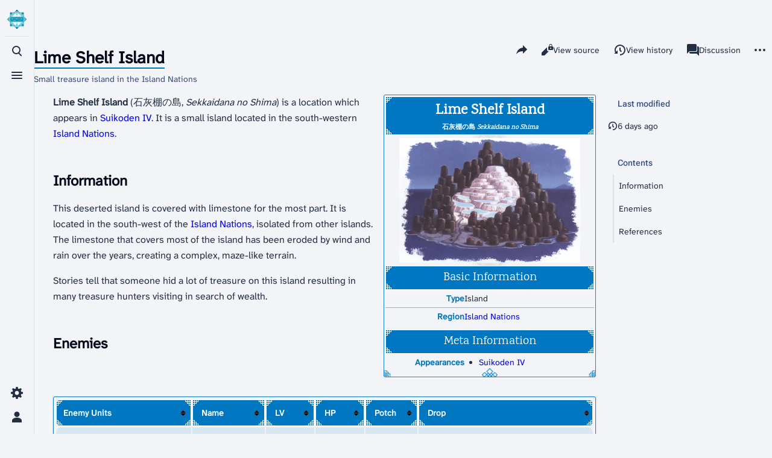

--- FILE ---
content_type: text/html; charset=UTF-8
request_url: https://gensopedia.org/w/Lime_Shelf_Island
body_size: 10689
content:
<!DOCTYPE html>
<html class="client-nojs skin-theme-clientpref-os citizen-feature-autohide-navigation-clientpref-1 citizen-feature-pure-black-clientpref-0 citizen-feature-custom-font-size-clientpref-standard citizen-feature-custom-width-clientpref-standard" lang="en" dir="ltr">
<head>
<meta charset="UTF-8">
<title>Lime Shelf Island - Gensopedia</title>
<script>document.documentElement.className="client-js skin-theme-clientpref-os citizen-feature-autohide-navigation-clientpref-1 citizen-feature-pure-black-clientpref-0 citizen-feature-custom-font-size-clientpref-standard citizen-feature-custom-width-clientpref-standard";RLCONF={"wgBreakFrames":false,"wgSeparatorTransformTable":["",""],"wgDigitTransformTable":["",""],"wgDefaultDateFormat":"dmy","wgMonthNames":["","January","February","March","April","May","June","July","August","September","October","November","December"],"wgRequestId":"5f1406cfdfe1bb86c0832ec2","wgCanonicalNamespace":"","wgCanonicalSpecialPageName":false,"wgNamespaceNumber":0,"wgPageName":"Lime_Shelf_Island","wgTitle":"Lime Shelf Island","wgCurRevisionId":147493,"wgRevisionId":147493,"wgArticleId":2807,"wgIsArticle":true,"wgIsRedirect":false,"wgAction":"view","wgUserName":null,"wgUserGroups":["*"],"wgCategories":["Pages with short description","Pages with DRUID infoboxes","Locations","Locations (Suikoden IV)"],"wgPageViewLanguage":"en","wgPageContentLanguage":"en","wgPageContentModel":"wikitext","wgRelevantPageName":"Lime_Shelf_Island","wgRelevantArticleId":2807,"wgIsProbablyEditable":false,"wgRelevantPageIsProbablyEditable":false,"wgRestrictionEdit":[],"wgRestrictionMove":[],"wgCargoDefaultQueryLimit":100,"wgCargoMapClusteringMinimum":80,"wgCargoMonthNamesShort":["Jan","Feb","Mar","Apr","May","Jun","Jul","Aug","Sep","Oct","Nov","Dec"],"wgCiteReferencePreviewsActive":false,"wgMediaViewerOnClick":true,"wgMediaViewerEnabledByDefault":true,"wgVisualEditor":{"pageLanguageCode":"en","pageLanguageDir":"ltr","pageVariantFallbacks":"en"},"wgEditSubmitButtonLabelPublish":false};
RLSTATE={"site.styles":"ready","user.styles":"ready","user":"ready","user.options":"loading","skins.citizen.styles":"ready","skins.citizen.codex.styles":"ready","skins.citizen.icons":"ready","jquery.tablesorter.styles":"ready","jquery.makeCollapsible.styles":"ready","ext.visualEditor.desktopArticleTarget.noscript":"ready","ext.embedVideo.styles":"ready"};RLPAGEMODULES=["ext.scribunto.logs","site","mediawiki.page.ready","jquery.tablesorter","jquery.makeCollapsible","skins.citizen.scripts","ext.gadget.ReferenceTooltips","mmv.bootstrap","ext.visualEditor.desktopArticleTarget.init","ext.visualEditor.targetLoader","ext.embedVideo.overlay","ext.cargo.purge"];</script>
<script>(RLQ=window.RLQ||[]).push(function(){mw.loader.impl(function(){return["user.options@12s5i",function($,jQuery,require,module){mw.user.tokens.set({"patrolToken":"+\\","watchToken":"+\\","csrfToken":"+\\"});
}];});});</script>
<link rel="stylesheet" href="/load.php?lang=en&amp;modules=ext.embedVideo.styles%7Cext.visualEditor.desktopArticleTarget.noscript%7Cjquery.makeCollapsible.styles%7Cjquery.tablesorter.styles%7Cskins.citizen.codex.styles%7Cskins.citizen.icons%2Cstyles&amp;only=styles&amp;skin=citizen">
<script async="" src="/load.php?lang=en&amp;modules=startup&amp;only=scripts&amp;raw=1&amp;skin=citizen"></script>
<meta name="ResourceLoaderDynamicStyles" content="">
<link rel="stylesheet" href="/load.php?lang=en&amp;modules=site.styles&amp;only=styles&amp;skin=citizen">
<meta name="generator" content="MediaWiki 1.43.3">
<meta name="robots" content="max-image-preview:standard">
<meta name="format-detection" content="telephone=no">
<meta name="theme-color" content="#0d0e12">
<meta property="og:image" content="https://gensopedia.org/images/8/8d/Lime_Shelf_Island_%28S4_location_art%29.jpg">
<meta property="og:image:width" content="1200">
<meta property="og:image:height" content="826">
<meta property="og:image" content="https://gensopedia.org/images/8/8d/Lime_Shelf_Island_%28S4_location_art%29.jpg">
<meta property="og:image:width" content="800">
<meta property="og:image:height" content="551">
<meta property="og:image" content="https://gensopedia.org/images/thumb/8/8d/Lime_Shelf_Island_%28S4_location_art%29.jpg/640px-Lime_Shelf_Island_%28S4_location_art%29.jpg.webp">
<meta property="og:image:width" content="640">
<meta property="og:image:height" content="441">
<meta name="viewport" content="width=device-width,initial-scale=1,viewport-fit=cover">
<link rel="manifest" href="https://gensopedia.org/api.php?action=webapp-manifest">
<link rel="icon" href="/resources/assets/favicon.ico">
<link rel="search" type="application/opensearchdescription+xml" href="/rest.php/v1/search" title="Gensopedia (en)">
<link rel="EditURI" type="application/rsd+xml" href="https://gensopedia.org/api.php?action=rsd">
<link rel="license" href="https://creativecommons.org/licenses/by-nc-sa/4.0/">
<link rel="alternate" type="application/atom+xml" title="Gensopedia Atom feed" href="/index.php?title=Special:RecentChanges&amp;feed=atom">
<script>window.clientPrefs=()=>{let className=document.documentElement.className;const storage=localStorage.getItem('mwclientpreferences');if(storage){storage.split(',').forEach((pref)=>{className=className.replace(new RegExp('(^| )'+pref.replace(/-clientpref-\w+$|[^\w-]+/g,'')+'-clientpref-\\w+( |$)'),'$1'+pref+'$2');});document.documentElement.className=className;}};(()=>{window.clientPrefs();})();</script>
</head>
<body class="citizen-toc-enabled citizen-sections-enabled mediawiki ltr sitedir-ltr mw-hide-empty-elt ns-0 ns-subject page-Lime_Shelf_Island rootpage-Lime_Shelf_Island skin-citizen action-view skin--responsive">
<header class="mw-header citizen-header">
	<div class="citizen-header__logo">
		<a href="/w/Main_Page" class="mw-logo citizen-header__button" title="Visit the main page">
			<img class="mw-logo-icon" src="/resources/assets/wiki.webp 
" alt="" aria-hidden="true" height="32" width="32">
			<span class="citizen-ui-icon mw-ui-icon-home mw-ui-icon-wikimedia-home"></span>
		</a>
	</div>
	
<div class="citizen-search citizen-header__item citizen-dropdown">
	<details id="citizen-search-details" class="citizen-dropdown-details">
		<summary
			class="citizen-dropdown-summary" 
			title="Toggle search [/]"
			aria-details="citizen-search__card">
			<span class="citizen-ui-icon">
				<span></span>
				<span></span>
				<span></span>
			</span>
			<span>Toggle search</span>
		</summary>
		
	</details>
	<div role="search" id="citizen-search__card" class="citizen-search-box citizen-search__card citizen-menu__card">
		<div class="citizen-menu__card-backdrop"></div>
		<div class="citizen-menu__card-content">
			<form action="/index.php" class="citizen-search__form" id="searchform" autocomplete="off">
				<input type="hidden" name="title" value="Special:Search">
				<label class="citizen-search__formIcon" for="searchInput">
					<span class="citizen-search__icon citizen-ui-icon mw-ui-icon-wikimedia-search"></span>
					<span class="screen-reader-text">Search</span>
				</label>
				<input type="search" name="search" placeholder="Search Gensopedia" aria-label="Search Gensopedia" autocapitalize="sentences" title="Search Gensopedia [f]" accesskey="f" id="searchInput">
				<a
					class="citizen-search__random citizen-search__formButton"
					href="/w/Special:Random"
					title="Random page">
					<span class="citizen-ui-icon mw-ui-icon-wikimedia-die"></span>
					<span class="screen-reader-text"></span>
				</a>
			</form>
			<div class="citizen-search__footer">
				<div class="citizen-search__footer-start">Powered by MediaWiki</div>
				<div class="citizen-search__footer-end">
					<div class="citizen-keyboard-hint">
	<div class="citizen-keyboard-hint-label">Select item</div>
	<kbd class="citizen-keyboard-hint-key">↑ ↓</kbd>
</div>
<div class="citizen-keyboard-hint">
	<div class="citizen-keyboard-hint-label">Open search</div>
	<kbd class="citizen-keyboard-hint-key">/</kbd>
</div>
<div class="citizen-keyboard-hint">
	<div class="citizen-keyboard-hint-label">Exit search</div>
	<kbd class="citizen-keyboard-hint-key">Esc</kbd>
</div>

				</div>
			</div>
		</div>
	</div>
</div>

	<div class="citizen-drawer citizen-header__item citizen-dropdown">
		<details class="citizen-dropdown-details">
			<summary
			class="citizen-dropdown-summary" 
			title="Toggle menu"
			aria-details="citizen-drawer__card">
			<span class="citizen-ui-icon">
				<span></span>
				<span></span>
				<span></span>
			</span>
			<span>Toggle menu</span>
		</summary>	</details>
		<div id="citizen-drawer__card" class="citizen-drawer__card citizen-menu__card">
			<div class="citizen-menu__card-backdrop"></div>
			<div class="citizen-menu__card-content">
				<header class="citizen-drawer__header">
					<a href="/w/Main_Page" class="mw-logo citizen-drawer__logo" title="Visit the main page">
					<img class="mw-logo-icon" src="/resources/assets/wiki.webp 
" alt="" aria-hidden="true" height="80" width="80" loading="lazy">
				</a>
				<div class="citizen-drawer__siteinfo">
						<div class="citizen-siteStats">
	<div class="citizen-siteStats__item" id="citizen-siteStats__item--articles" title="articles">
		<span class="citizen-ui-icon mw-ui-icon-article mw-ui-icon-wikimedia-article"></span>
		<span>4.1K</span>
	</div>
	<div class="citizen-siteStats__item" id="citizen-siteStats__item--images" title="files">
		<span class="citizen-ui-icon mw-ui-icon-image mw-ui-icon-wikimedia-image"></span>
		<span>7.4K</span>
	</div>
	<div class="citizen-siteStats__item" id="citizen-siteStats__item--users" title="users">
		<span class="citizen-ui-icon mw-ui-icon-userAvatar mw-ui-icon-wikimedia-userAvatar"></span>
		<span>88</span>
	</div>
	<div class="citizen-siteStats__item" id="citizen-siteStats__item--edits" title="edits">
		<span class="citizen-ui-icon mw-ui-icon-edit mw-ui-icon-wikimedia-edit"></span>
		<span>146.4K</span>
	</div>
</div>
						<div class="mw-logo-wordmark">Gensopedia</div>
									</div>
				</header>
					<section id="citizen-main-menu" class="citizen-main-menu citizen-drawer__menu">
					<nav
	id="p-navigation"
	class="citizen-menu mw-portlet mw-portlet-navigation"
	
	
>
	<div class="citizen-menu__heading">
		Navigation
	</div>
	<div class="citizen-menu__content">
		
		<ul class="citizen-menu__content-list">
			
			<li id="n-mainpage-description" class="mw-list-item"><a href="/w/Main_Page" title="Visit the main page [z]" accesskey="z"><span class="citizen-ui-icon mw-ui-icon-home mw-ui-icon-wikimedia-home"></span> <span>Main page</span></a></li><li id="n-recentchanges" class="mw-list-item"><a href="/w/Special:RecentChanges" title="A list of recent changes in the wiki [r]" accesskey="r"><span class="citizen-ui-icon mw-ui-icon-recentChanges mw-ui-icon-wikimedia-recentChanges"></span> <span>Recent changes</span></a></li><li id="n-randompage" class="mw-list-item"><a href="/w/Special:Random" title="Load a random page [x]" accesskey="x"><span class="citizen-ui-icon mw-ui-icon-die mw-ui-icon-wikimedia-die"></span> <span>Random page</span></a></li><li id="t-specialpages" class="mw-list-item"><a href="/w/Special:SpecialPages" title="A list of all special pages [q]" accesskey="q"><span class="citizen-ui-icon mw-ui-icon-specialPages mw-ui-icon-wikimedia-specialPages"></span> <span>Special pages</span></a></li><li id="t-upload" class="mw-list-item"><a href="/w/Special:Upload" title="Upload files [u]" accesskey="u"><span class="citizen-ui-icon mw-ui-icon-upload mw-ui-icon-wikimedia-upload"></span> <span>Upload file</span></a></li>
		</ul>
		
	</div></nav>

					<nav
	id="p-Help"
	class="citizen-menu mw-portlet mw-portlet-Help"
	
	
>
	<div class="citizen-menu__heading">
		Help
	</div>
	<div class="citizen-menu__content">
		
		<ul class="citizen-menu__content-list">
			
			<li id="n-help" class="mw-list-item"><a href="/w/Help:Contents" title="The place to find out"><span class="citizen-ui-icon mw-ui-icon-help mw-ui-icon-wikimedia-help"></span> <span>Help</span></a></li><li id="n-aboutsite" class="mw-list-item"><a href="/w/Gensopedia:About"><span>About Gensopedia</span></a></li>
		</ul>
		
	</div></nav>
<nav
	id="p-Interaction"
	class="citizen-menu mw-portlet mw-portlet-Interaction"
	
	
>
	<div class="citizen-menu__heading">
		Interaction
	</div>
	<div class="citizen-menu__content">
		
		<ul class="citizen-menu__content-list">
			
			<li id="n-Bluesky" class="mw-list-item"><a href="https://bsky.app/profile/gensopedia.org" rel="nofollow"><span>Bluesky</span></a></li><li id="n-YouTube" class="mw-list-item"><a href="https://www.youtube.com/@gensopedia" rel="nofollow"><span>YouTube</span></a></li>
		</ul>
		
	</div></nav>
<nav
	id="p-Gateways"
	class="citizen-menu mw-portlet mw-portlet-Gateways"
	
	
>
	<div class="citizen-menu__heading">
		Gateways
	</div>
	<div class="citizen-menu__content">
		
		<ul class="citizen-menu__content-list">
			
			<li id="n-Games" class="mw-list-item"><a href="/w/Gateway:Games"><span>Games</span></a></li><li id="n-Characters" class="mw-list-item"><a href="/w/Gateway:Characters"><span>Characters</span></a></li><li id="n-Enemies" class="mw-list-item"><a href="/w/Gateway:Enemies"><span>Enemies</span></a></li><li id="n-Locations" class="mw-list-item"><a href="/w/Gateway:Locations"><span>Locations</span></a></li><li id="n-Items" class="mw-list-item"><a href="/w/Gateway:Items"><span>Items</span></a></li><li id="n-Runes-and-Skills" class="mw-list-item"><a href="/w/Gateway:Skills"><span>Runes and Skills</span></a></li><li id="n-Organizations" class="mw-list-item"><a href="/w/Gateway:Organizations"><span>Organizations</span></a></li><li id="n-Lore" class="mw-list-item"><a href="/w/Gateway:Lore"><span>Lore</span></a></li><li id="n-Cards" class="mw-list-item"><a href="/w/Gateway:Cards"><span>Cards</span></a></li><li id="n-Publications" class="mw-list-item"><a href="/w/Gateway:Publications"><span>Publications</span></a></li><li id="n-Music" class="mw-list-item"><a href="/w/Gateway:Music"><span>Music</span></a></li><li id="n-Personnel" class="mw-list-item"><a href="/w/Gateway:Personnel"><span>Personnel</span></a></li>
		</ul>
		
	</div></nav>

				</section>		</div>
		</div>
	</div>	<div class="citizen-header__inner">
		<div class="citizen-header__start"></div>
		<div class="citizen-header__end">
			<div class="citizen-preferences citizen-header__item citizen-dropdown">
				<details id="citizen-preferences-details" class="citizen-dropdown-details">
					<summary
						class="citizen-dropdown-summary" 
						title="Toggle preferences menu"
						aria-details="citizen-preferences__card">
						<span class="citizen-ui-icon mw-ui-icon-wikimedia-settings"></span>
						<span>Toggle preferences menu</span>
					</summary>
				</details>
				<div id="citizen-preferences__card" class="citizen-menu__card">
					<div class="citizen-menu__card-backdrop"></div>
					<div class="citizen-menu__card-content">
						<div id="citizen-preferences-content" class="citizen-preferences-content"></div>
					</div>
				</div>
			</div>			<nav
	id="p-notifications"
	class="citizen-menu mw-portlet mw-portlet-notifications emptyPortlet"
	
	
>
	<div class="citizen-menu__heading">
		Notifications
	</div>
	<div class="citizen-menu__content">
		
		<ul class="citizen-menu__content-list">
			
			
		</ul>
		
	</div></nav>

			<div class="citizen-userMenu citizen-header__item citizen-dropdown">
				<details class="citizen-dropdown-details">
					<summary
						class="citizen-dropdown-summary" 
						title="Toggle personal menu"
						aria-details="citizen-userMenu__card">
						<span class="citizen-ui-icon mw-ui-icon-wikimedia-userAvatar"></span>
						<span>Toggle personal menu</span>
					</summary>
				</details>
				<div id="citizen-userMenu__card" class="citizen-menu__card">
					<div class="citizen-menu__card-backdrop"></div>
					<div class="citizen-menu__card-content">
						<div class="citizen-userInfo">
	<div class="citizen-userInfo-title">
		<div>Not logged in</div>
		
	</div>
	<div class="citizen-userInfo-text">
		<div>Your IP address will be publicly visible if you make any edits.</div>
	</div>
</div>
						<nav
	id="p-user-interface-preferences"
	class="citizen-menu mw-portlet mw-portlet-user-interface-preferences emptyPortlet"
	
	
>
	<div class="citizen-menu__heading">
		user-interface-preferences
	</div>
	<div class="citizen-menu__content">
		
		<ul class="citizen-menu__content-list">
			
			
		</ul>
		
	</div></nav>

						<nav
	id="p-personal"
	class="citizen-menu mw-portlet mw-portlet-personal"
	 title="User menu"
	
>
	<div class="citizen-menu__heading">
		Personal tools
	</div>
	<div class="citizen-menu__content">
		
		<ul class="citizen-menu__content-list">
			
			<li id="pt-createaccount" class="mw-list-item"><a href="/index.php?title=Special:CreateAccount&amp;returnto=Lime+Shelf+Island" title="You are encouraged to create an account and log in; however, it is not mandatory"><span class="citizen-ui-icon mw-ui-icon-userAdd mw-ui-icon-wikimedia-userAdd"></span> <span>Create account</span></a></li><li id="pt-login" class="mw-list-item"><a href="/index.php?title=Special:UserLogin&amp;returnto=Lime+Shelf+Island" title="You are encouraged to log in; however, it is not mandatory [o]" accesskey="o"><span class="citizen-ui-icon mw-ui-icon-logIn mw-ui-icon-wikimedia-logIn"></span> <span>Log in</span></a></li>
		</ul>
		
	</div></nav>

					</div>
				</div>
			</div>		</div>
	</div>
</header>
<div class="citizen-page-container">
	<div class="citizen-sitenotice-container"><div id="siteNotice"></div></div>
	<main class="mw-body" id="content">
		<header class="mw-body-header citizen-page-header" id="citizen-page-header">
			<div class="citizen-page-header-inner">
				
<div class="citizen-page-heading">
	<div class="firstHeading-container">
		<h1 id="firstHeading" class="firstHeading mw-first-heading"><span class="mw-page-title-main">Lime Shelf Island</span></h1>
		
		<div class="mw-indicators">
		</div>	</div>
	<div id="siteSub">Small treasure island in the Island Nations</div>
</div>
				
<div class="page-actions">
	<button
	id="citizen-share"
	class="citizen-share citizen-button citizen-dropdown-summary"
	title="Share this page"
>
	<span class="citizen-ui-icon mw-ui-icon-wikimedia-share"></span>
	<span>Share this page</span>
</button>
	
		<nav
	id="p-views"
	class="citizen-menu mw-portlet mw-portlet-views"
	
	
>
	<div class="citizen-menu__heading">
		Views
	</div>
	<div class="citizen-menu__content">
		
		<ul class="citizen-menu__content-list">
			
			<li id="ca-view" class="selected mw-list-item"><a href="/w/Lime_Shelf_Island"><span class="citizen-ui-icon mw-ui-icon-article mw-ui-icon-wikimedia-article"></span> <span>Read</span></a></li><li id="ca-viewsource" class="mw-list-item"><a href="/index.php?title=Lime_Shelf_Island&amp;action=edit" title="This page is protected.&#10;You can view its source [e]" accesskey="e"><span class="citizen-ui-icon mw-ui-icon-editLock mw-ui-icon-wikimedia-editLock"></span> <span>View source</span></a></li><li id="ca-history" class="mw-list-item"><a href="/index.php?title=Lime_Shelf_Island&amp;action=history" title="Past revisions of this page [h]" accesskey="h"><span class="citizen-ui-icon mw-ui-icon-history mw-ui-icon-wikimedia-history"></span> <span>View history</span></a></li>
		</ul>
		
	</div></nav>

		<nav
	id="p-associated-pages"
	class="citizen-menu mw-portlet mw-portlet-associated-pages"
	
	
>
	<div class="citizen-menu__heading">
		associated-pages
	</div>
	<div class="citizen-menu__content">
		
		<ul class="citizen-menu__content-list">
			
			<li id="ca-nstab-main" class="selected mw-list-item"><a href="/w/Lime_Shelf_Island" title="View the content page [c]" accesskey="c"><span class="citizen-ui-icon mw-ui-icon-article mw-ui-icon-wikimedia-article"></span> <span>Page</span></a></li><li id="ca-talk" class="new mw-list-item"><a href="/index.php?title=Talk:Lime_Shelf_Island&amp;action=edit&amp;redlink=1" rel="discussion" class="new" title="Discussion about the content page (page does not exist) [t]" accesskey="t"><span class="citizen-ui-icon mw-ui-icon-speechBubbles mw-ui-icon-wikimedia-speechBubbles"></span> <span>Discussion</span></a></li>
		</ul>
		
	</div></nav>

	<div
	id="citizen-page-more-dropdown"
	class="page-actions-more page-actions__item citizen-dropdown"
>
	<details class="citizen-dropdown-details">
		<summary
			class="citizen-dropdown-summary" 
			title="More actions"
			aria-details="page-actions-more__card">
			<span class="citizen-ui-icon mw-ui-icon-wikimedia-ellipsis"></span>
			<span>More actions</span>
		</summary>
	</details>
	<aside id="page-actions-more__card" class="citizen-menu__card">
		<div class="citizen-menu__card-backdrop"></div>
		<div class="citizen-menu__card-content">
					<nav
	id="p-cactions"
	class="citizen-menu mw-portlet mw-portlet-cactions"
	 title="More options"
	
>
	<div class="citizen-menu__heading">
		More
	</div>
	<div class="citizen-menu__content">
		
		<ul class="citizen-menu__content-list">
			
			<li id="ca-cargo-purge" class="mw-list-item"><a href="/index.php?title=Lime_Shelf_Island&amp;action=purge"><span class="citizen-ui-icon mw-ui-icon-reload mw-ui-icon-wikimedia-reload"></span> <span>Purge cache</span></a></li>
		</ul>
		
	</div></nav>

			<nav
	id="p-tb"
	class="citizen-menu mw-portlet mw-portlet-tb"
	
	
>
	<div class="citizen-menu__heading">
		Tools
	</div>
	<div class="citizen-menu__content">
		
		<ul class="citizen-menu__content-list">
			
			<li id="t-whatlinkshere" class="mw-list-item"><a href="/w/Special:WhatLinksHere/Lime_Shelf_Island" title="A list of all wiki pages that link here [j]" accesskey="j"><span class="citizen-ui-icon mw-ui-icon-articleRedirect mw-ui-icon-wikimedia-articleRedirect"></span> <span>What links here</span></a></li><li id="t-recentchangeslinked" class="mw-list-item"><a href="/w/Special:RecentChangesLinked/Lime_Shelf_Island" rel="nofollow" title="Recent changes in pages linked from this page [k]" accesskey="k"><span class="citizen-ui-icon mw-ui-icon-recentChanges mw-ui-icon-wikimedia-recentChanges"></span> <span>Related changes</span></a></li><li id="t-print" class="mw-list-item"><a href="javascript:print();" rel="alternate" title="Printable version of this page [p]" accesskey="p"><span class="citizen-ui-icon mw-ui-icon-printer mw-ui-icon-wikimedia-printer"></span> <span>Printable version</span></a></li><li id="t-permalink" class="mw-list-item"><a href="/index.php?title=Lime_Shelf_Island&amp;oldid=147493" title="Permanent link to this revision of this page"><span class="citizen-ui-icon mw-ui-icon-link mw-ui-icon-wikimedia-link"></span> <span>Permanent link</span></a></li><li id="t-info" class="mw-list-item"><a href="/index.php?title=Lime_Shelf_Island&amp;action=info" title="More information about this page"><span class="citizen-ui-icon mw-ui-icon-infoFilled mw-ui-icon-wikimedia-infoFilled"></span> <span>Page information</span></a></li><li id="t-cargopagevalueslink" class="mw-list-item"><a href="/index.php?title=Lime_Shelf_Island&amp;action=pagevalues" rel="cargo-pagevalues"><span class="citizen-ui-icon mw-ui-icon-database mw-ui-icon-wikimedia-database"></span> <span>Cargo data</span></a></li><li id="t-cite" class="mw-list-item"><a href="/index.php?title=Special:CiteThisPage&amp;page=Lime_Shelf_Island&amp;id=147493&amp;wpFormIdentifier=titleform" title="Information on how to cite this page"><span>Cite this page</span></a></li>
		</ul>
		
	</div></nav>

		</div>
	</aside>
</div>
</div>
			</div>
		</header>
		<div id="citizen-page-header-sticky-sentinel"></div>
		<div class="citizen-body-container">
			<div id="bodyContent" class="citizen-body" aria-labelledby="firstHeading">
				<div id="contentSub"><div id="mw-content-subtitle"></div></div>
				
				
				<div id="mw-content-text" class="mw-body-content"><div class="mw-content-ltr mw-parser-output" lang="en" dir="ltr"><section id="citizen-section-0" class="citizen-section"><div class="druid-infobox druid-container" id="druid-container-1"><div><div class="druid-title">Lime Shelf Island<div class="druid-subtitle">石灰棚の島 <i>Sekkaidana no Shima</i></div></div></div><div class="druid-section-container"><div class="druid-main-image"><span typeof="mw:File"><a href="/w/File:Lime_Shelf_Island_(S4_location_art).jpg" class="mw-file-description"><picture><source srcset="/images/thumb/8/8d/Lime_Shelf_Island_%28S4_location_art%29.jpg/300px-Lime_Shelf_Island_%28S4_location_art%29.jpg.webp, /images/thumb/8/8d/Lime_Shelf_Island_%28S4_location_art%29.jpg/450px-Lime_Shelf_Island_%28S4_location_art%29.jpg.webp 1.5x, /images/thumb/8/8d/Lime_Shelf_Island_%28S4_location_art%29.jpg/600px-Lime_Shelf_Island_%28S4_location_art%29.jpg.webp 2x"/><img src="/images/thumb/8/8d/Lime_Shelf_Island_%28S4_location_art%29.jpg/300px-Lime_Shelf_Island_%28S4_location_art%29.jpg.webp" decoding="async" width="300" height="207" class="mw-file-element" data-file-width="700" data-file-height="482"/></picture></a><a href="/images/8/8d/Lime_Shelf_Island_%28S4_location_art%29.jpg" class="mw-file-source" title="View source image"><!-- Image link for Crawlers --></a></span></div></div><div class="druid-section-container"><div data-druid-section="BasicInformation"><div class="druid-section druid-section-BasicInformation">Basic Information</div></div><div class="druid-row druid-row-Type" data-druid-section-row="BasicInformation"><div class="druid-label druid-label-Type">Type</div><div class="druid-data druid-data-Type druid-data-nonempty">
Island</div></div><div class="druid-row druid-row-Region" data-druid-section-row="BasicInformation"><div class="druid-label druid-label-Region">Region</div><div class="druid-data druid-data-Region druid-data-nonempty">
<a href="/w/Island_Nations" title="Island Nations">Island Nations</a></div></div></div><div class="druid-section-container"><div data-druid-section="MetaInformation"><div class="druid-section druid-section-MetaInformation">Meta Information</div></div><div class="druid-row druid-row-Appearances" data-druid-section-row="MetaInformation"><div class="druid-label druid-label-Appearances">Appearances</div><div class="druid-data druid-data-Appearances druid-data-nonempty">
<ul><li><a href="/w/Suikoden_IV" title="Suikoden IV">Suikoden IV</a><br/></li></ul></div></div></div></div><p><b>Lime Shelf Island</b> (石灰棚の島, <i>Sekkaidana no Shima</i>) is a location which appears in <a href="/w/Suikoden_IV" title="Suikoden IV">Suikoden IV</a>. It is a small island located in the south-western <a href="/w/Island_Nations" title="Island Nations">Island Nations</a>.
</p></section><h2 class="citizen-section-heading"><span class="citizen-section-indicator citizen-ui-icon mw-ui-icon-wikimedia-collapse"></span><span class="mw-headline" id="Information">Information</span></h2><section id="citizen-section-1" class="citizen-section">
<p>This deserted island is covered with limestone for the most part. It is located in the south-west of the <a href="/w/Island_Nations" title="Island Nations">Island Nations</a>, isolated from other islands. The limestone that covers most of the island has been eroded by wind and rain over the years, creating a complex, maze-like terrain.
</p><p>Stories tell that someone hid a lot of treasure on this island resulting in many treasure hunters visiting in search of wealth.
</p>
</section><h2 class="citizen-section-heading"><span class="citizen-section-indicator citizen-ui-icon mw-ui-icon-wikimedia-collapse"></span><span class="mw-headline" id="Enemies">Enemies</span></h2><section id="citizen-section-2" class="citizen-section">
<div style="clear:both;"></div>
<table class="wikitable sortable">

<tbody><tr class="citizen-overflow-sticky-header">
<th class="wikitable-title" style="width: 15%">Enemy Units
</th>
<th class="wikitable-title" style="width: 15%">Name
</th>
<th class="wikitable-title" style="width: 10%">LV
</th>
<th class="wikitable-title" style="width: 10%">HP
</th>
<th class="wikitable-title" style="width: 10%">Potch
</th>
<th class="wikitable-title" style="width: 40%">Drop
</th></tr>

<tr>
<td style="width:200px"><figure class="mw-default-size mw-halign-center" typeof="mw:File"><a href="/w/File:Mosquito_(Suikoden_IV).png" class="mw-file-description"><picture><img src="/images/4/48/Mosquito_%28Suikoden_IV%29.png" decoding="async" width="200" height="200" class="mw-file-element" data-file-width="200" data-file-height="200"/></picture></a><a href="/images/4/48/Mosquito_%28Suikoden_IV%29.png" class="mw-file-source" title="View source image"><!-- Image link for Crawlers --></a><figcaption></figcaption></figure>
</td>
<td><a href="/w/Mosquito_(Suikoden_IV)" title="Mosquito (Suikoden IV)">Mosquito</a>
</td>
<td>39
</td>
<td>289
</td>
<td>680
</td>
<td><a href="/w/Wind_Rune_Piece" title="Wind Rune Piece">Wind Rune Piece</a><br/><a href="/w/Feather_(accessory)" title="Feather (accessory)">Feather</a>
</td></tr>

</tbody></table>
<p><br/>
</p>
</section><h2 class="citizen-section-heading"><span class="citizen-section-indicator citizen-ui-icon mw-ui-icon-wikimedia-collapse"></span><span class="mw-headline" id="References">References</span></h2><section id="citizen-section-3" class="citizen-section">
<ol><li><a href="/w/Genso_Suikoden_Kiwami_Encyclopedia" title="Genso Suikoden Kiwami Encyclopedia">Genso Suikoden Kiwami Encyclopedia</a>, page 435</li></ol>
<div style="clear:both;"></div>
<div role="navigation" aria-label="Navbox" class="ranger-navbox navigation-not-searchable mw-collapsible"><div class="ranger-title ranger-title-S4"><div class="mw-collapsible-toggle-placeholder"></div><span class="ranger-meta"><span class="nv nv-view"><a href="/w/Template:Navbox" title="Template:Navbox"><span title="View or edit this template">View or edit this template</span></a></span></span>Locations in Suikoden IV</div><div class="ranger-section mw-collapsible-content"><div class="ranger-section-body mw-collapsible-content" style="--count:3"><div class="ranger-row empty-group"><div class="ranger-listbox"><div class="ranger-wrap ranger-odd hlist" style="text-align:center;"><div class="ranger-list">
<ul><li><b><a href="/w/Dukedom_of_Gaien" title="Dukedom of Gaien">Dukedom of Gaien</a></b></li>
<li><b><a href="/w/Island_Nations" title="Island Nations">Island Nations</a></b></li>
<li><b><a href="/w/Kooluk_Empire" title="Kooluk Empire">Kooluk Empire</a></b></li></ul>
</div></div></div></div><div class="ranger-row"><div class="ranger-group level-0" style="background: #195f7b; color:#fff; border: 2px solid #fff;"><div class="ranger-wrap">Island Nations</div></div><div class="ranger-listbox"><div class="ranger-wrap ranger-even hlist"><div class="ranger-list">
<ul><li><a href="/w/Deserted_Island" title="Deserted Island">Deserted Island</a></li>
<li><a href="/w/Donut_Island" title="Donut Island">Donut Island</a></li>
<li><a href="/w/El-Eal_Fortress" title="El-Eal Fortress">El-Eal Fortress</a></li>
<li><a href="/w/Fog_Ship" title="Fog Ship">Fog Ship</a></li>
<li><a href="/w/Hermitage_Island" title="Hermitage Island">Hermitage Island</a></li>
<li><a href="/w/Iluya_Island" title="Iluya Island">Iluya Island</a></li>
<li><a class="mw-selflink selflink">Lime Shelf Island</a></li>
<li><a href="/w/Kingdom_of_Obel" title="Kingdom of Obel">Kingdom of Obel</a> (<a href="/w/Obel_Royal_Palace" title="Obel Royal Palace">Obel Royal Palace</a></li>
<li><a href="/w/Ruins_of_Obel" title="Ruins of Obel">Ruins of Obel</a>)</li>
<li><a href="/w/Middleport" title="Middleport">Middleport</a></li>
<li><a href="/w/Mordo_Island" title="Mordo Island">Mordo Island</a></li>
<li><a href="/w/Mountain_Mass_Island" title="Mountain Mass Island">Mountain Mass Island</a></li>
<li><a href="/w/Na-Nal_Island" title="Na-Nal Island">Na-Nal Island</a> (<a href="/w/Elven_Settlement" title="Elven Settlement">Elven Settlement</a></li>
<li><a href="/w/Great_Elven_Tree" title="Great Elven Tree">Great Elven Tree</a>)</li>
<li><a href="/w/Nay_Island" title="Nay Island">Nay Island</a> (<a href="/w/Nay-Kobold_Settlement" title="Nay-Kobold Settlement">Nay-Kobold Settlement</a></li>
<li><a href="/w/Stonecutter%27s_Field" title="Stonecutter's Field">Stonecutter's Field</a>)</li>
<li><a href="/w/Nest_of_Pirates" title="Nest of Pirates">Nest of Pirates</a></li>
<li><a href="/w/Razril" title="Razril">Razril</a></li></ul>
</div></div></div></div><div class="ranger-row"><div class="ranger-group level-0" style="background: #195f7b; color:#fff; border: 2px solid #fff;"><div class="ranger-wrap">Others/Mentioned</div></div><div class="ranger-listbox"><div class="ranger-wrap ranger-odd hlist"><div class="ranger-list">
<ul><li><a href="/w/Holy_Kingdom_of_Harmonia" title="Holy Kingdom of Harmonia">Holy Kingdom of Harmonia</a></li>
<li><a href="/w/Kanakan" title="Kanakan">Kanakan</a></li>
<li><a href="/w/Queendom_of_Falena" title="Queendom of Falena">Queendom of Falena</a></li>
<li><a href="/w/Scarlet_Moon_Empire" title="Scarlet Moon Empire">Scarlet Moon Empire</a></li></ul>
</div></div></div></div></div></div></div>
<p><br/>
</p>
<!-- 
NewPP limit report
Cached time: 20251116120709
Cache expiry: 86400
Reduced expiry: false
Complications: []
CPU time usage: 0.083 seconds
Real time usage: 0.161 seconds
Preprocessor visited node count: 259/1000000
Post‐expand include size: 9728/2097152 bytes
Template argument size: 371/2097152 bytes
Highest expansion depth: 5/100
Expensive parser function count: 2/100
Unstrip recursion depth: 0/20
Unstrip post‐expand size: 0/5000000 bytes
ExtLoops count: 0/100
Lua time usage: 0.060/7 seconds
Lua virtual size: 4993024/52428800 bytes
Lua estimated memory usage: 0 bytes
-->
<!--
Transclusion expansion time report (%,ms,calls,template)
100.00%  118.384      1 -total
 80.05%   94.767      1 Template:Location
 14.72%   17.426      1 Template:Navbox_S4_locations
 13.68%   16.192      1 Template:Navbox
  1.60%    1.897      1 Template:Location_enemies
  1.49%    1.763      1 Template:Short_description
  0.77%    0.912      1 Template:Location_enemies_row
  0.64%    0.753      2 Template:Clear
  0.63%    0.741      1 Template:Location_enemies_footer
-->

<!-- Saved in parser cache with key theirstar_local:pcache:idhash:2807-0!canonical and timestamp 20251116120709 and revision id 147493. Rendering was triggered because: page-view
 -->
</section></div>
<div class="printfooter" data-nosnippet="">Retrieved from "<a dir="ltr" href="https://gensopedia.org/index.php?title=Lime_Shelf_Island&amp;oldid=147493">https://gensopedia.org/index.php?title=Lime_Shelf_Island&amp;oldid=147493</a>"</div></div>
			</div>
			
<div class="citizen-page-sidebar">
		<nav
	id="citizen-sidebar-lastmod"
	class="citizen-menu "
	
	
>
	<div class="citizen-menu__heading">
		Last modified
	</div>
	<div class="citizen-menu__content">
		
		<ul class="citizen-menu__content-list">
			<li id="lm-time" class="mw-list-item"><a data-mw="interface" id="citizen-lastmod-relative" href="/index.php?title=Lime_Shelf_Island&amp;diff=" title="This page was last edited on 10 November 2025, at 13:49." data-timestamp="1762782543"><span class="citizen-ui-icon mw-ui-icon-history mw-ui-icon-wikimedia-history"></span><span>10 November 2025</span></a></li>
			
		</ul>
		
	</div></nav>

	<div id="citizen-toc" class="citizen-toc citizen-dropdown">
		<details class="citizen-dropdown-details">
			<summary
				class="citizen-dropdown-summary" 
				title="Contents"
				aria-details="mw-panel-toc">
				<span class="citizen-ui-icon mw-ui-icon-wikimedia-listBullet"></span>
				<span>Contents</span>
			</summary>
		</details>
		<nav id="mw-panel-toc" class="citizen-toc-card citizen-menu__card" role="navigation" aria-labelledby="mw-panel-toc-label">
			<div class="citizen-menu__card-backdrop"></div>
			<div class="citizen-menu__card-content">
				<a class="citizen-toc-top citizen-toc-link" title="" href="#top" role="button">
					<div class="citizen-ui-icon mw-ui-icon-first mw-ui-icon-wikimedia-first"></div>
					<div class="citizen-toc-text">Back to top</div>
				</a>
				<div class="citizen-menu__heading">Contents</div>
				<ul class="citizen-toc-contents" id="mw-panel-toc-list">
				<li id="toc-Information"
		class="citizen-toc-list-item citizen-toc-level-1">
		<a class="citizen-toc-link" href="#Information" role="button">
			<div class="citizen-toc-indicator"></div>
			<div class="citizen-toc-content">
				<div class="citizen-toc-text">
					<span class="citizen-toc-numb">1</span>
					<span class="citizen-toc-heading">Information</span>
				</div>
				
			</div>
		</a>
		
		<ul id="toc-Information-sublist" class="citizen-toc-list">
		</ul>
	</li>
	<li id="toc-Enemies"
		class="citizen-toc-list-item citizen-toc-level-1">
		<a class="citizen-toc-link" href="#Enemies" role="button">
			<div class="citizen-toc-indicator"></div>
			<div class="citizen-toc-content">
				<div class="citizen-toc-text">
					<span class="citizen-toc-numb">2</span>
					<span class="citizen-toc-heading">Enemies</span>
				</div>
				
			</div>
		</a>
		
		<ul id="toc-Enemies-sublist" class="citizen-toc-list">
		</ul>
	</li>
	<li id="toc-References"
		class="citizen-toc-list-item citizen-toc-level-1">
		<a class="citizen-toc-link" href="#References" role="button">
			<div class="citizen-toc-indicator"></div>
			<div class="citizen-toc-content">
				<div class="citizen-toc-text">
					<span class="citizen-toc-numb">3</span>
					<span class="citizen-toc-heading">References</span>
				</div>
				
			</div>
		</a>
		
		<ul id="toc-References-sublist" class="citizen-toc-list">
		</ul>
	</li>
</ul>		</div>
		</nav>
	</div>
	</div>
			<footer class="citizen-page-footer">
				<div id="catlinks" class="catlinks" data-mw="interface"><div id="mw-normal-catlinks" class="mw-normal-catlinks"><a href="/w/Special:Categories" title="Special:Categories">Categories</a>: <ul><li><a href="/w/Category:Locations" title="Category:Locations">Locations</a></li><li><a href="/w/Category:Locations_(Suikoden_IV)" title="Category:Locations (Suikoden IV)">Locations (Suikoden IV)</a></li></ul></div><div id="mw-hidden-catlinks" class="mw-hidden-catlinks mw-hidden-cats-hidden">Hidden categories: <ul><li><a href="/w/Category:Pages_with_short_description" title="Category:Pages with short description">Pages with short description</a></li><li><a href="/w/Category:Pages_with_DRUID_infoboxes" title="Category:Pages with DRUID infoboxes">Pages with DRUID infoboxes</a></li></ul></div></div>
					<div class="page-info">
		    <section id="footer-info-lastmod" class="page-info__item">
		        <div class="page-info__label">Last modified</div>
		        <div class="page-info__text"> This page was last edited on 10 November 2025, at 13:49.</div>
		    </section>
		    <section id="footer-info-copyright" class="page-info__item">
		        <div class="page-info__label">Copyright</div>
		        <div class="page-info__text">Content is available under <a class="external" rel="nofollow" href="https://creativecommons.org/licenses/by-nc-sa/4.0/">Creative Commons Attribution-NonCommercial-ShareAlike</a> unless otherwise noted.</div>
		    </section>
		</div>
</footer>		</div>
	</main>
	
	 

<footer class="mw-footer citizen-footer" >
	<div class="citizen-footer__container">
		<section class="citizen-footer__content">
			<div class="citizen-footer__siteinfo">
				<div id="footer-sitetitle" class="citizen-footer__sitetitle mw-wiki-title">
					<img class="mw-logo-icon" src="/resources/assets/wiki.webp 
" alt="" aria-hidden="true" loading="lazy" height="48" width="48">
					<div class="mw-logo-wordmark">Gensopedia</div>
									</div>
				<p id="footer-desc" class="citizen-footer__desc">Gensopedia is an unofficial wiki dedicated to the Suikoden series, first launched on January 16, 2008. It covers all content relating to the Suikoden series including gameplay, lore, multimedia, and development. This site is not endorsed by or affiliated with Konami.<br /><br />All of the entries and contributions herein are the property of this website (except where otherwise noted) and are not to be used elsewhere without permission. Information on this website is not intended for use on Wikipedia, Wikia, Fandom or any other websites unless in accordance with the creative commons license listed below.</p>
			</div>
			<nav id="footer-places" >
	<ul>
		<li id="footer-places-privacy"><a href="/w/Gensopedia:Privacy_policy">Privacy policy</a></li>
		<li id="footer-places-about"><a href="/w/Gensopedia:About">About Gensopedia</a></li>
		<li id="footer-places-disclaimers"><a href="/w/Gensopedia:General_disclaimer">Disclaimers</a></li>
	</ul>
</nav>
		</section>
		<section class="citizen-footer__bottom">
			<div id="footer-tagline">Recruit as many stars as you can. 108 Stars of Destiny.</div>
			<nav id="footer-icons" class="noprint">
	<ul>
		<li id="footer-copyrightico"><a href="https://creativecommons.org/licenses/by-nc-sa/4.0/" class="cdx-button cdx-button--fake-button cdx-button--size-large cdx-button--fake-button--enabled"><img src="/resources/assets/licenses/cc-by-nc-sa.png" alt="Creative Commons Attribution-NonCommercial-ShareAlike" width="88" height="31" loading="lazy"></a></li>
		<li id="footer-poweredbyico"><a href="https://www.mediawiki.org/" class="cdx-button cdx-button--fake-button cdx-button--size-large cdx-button--fake-button--enabled"><img src="/resources/assets/poweredby_mediawiki.svg" alt="Powered by MediaWiki" width="88" height="31" loading="lazy"></a></li>
	</ul>
</nav>
		</section>
	</div>
</footer>
</div>
<div class="citizen-sticky-header-container">
	<div id="citizen-sticky-header" class="citizen-sticky-header">
		<div class="citizen-sticky-header-backdrop"></div>
		<div class="citizen-sticky-header-inner">
			<div class="citizen-sticky-header-start">
				<a
					href="#top"
					title="Back to top"
					class="citizen-sticky-header-backtotop cdx-button cdx-button--fake-button cdx-button--fake-button--enabled cdx-button--size-large cdx-button--weight-quiet"
					tabindex="-1"
					aria-hidden="true"
				>
					<div class="citizen-ui-icon mw-ui-icon-first mw-ui-icon-wikimedia-first"></div>
					<div class="citizen-sticky-header-page-info">
						<div class="citizen-sticky-header-page-title"><span class="mw-page-title-main">Lime Shelf Island</span></div>
						<div class="citizen-sticky-header-page-tagline">Small treasure island in the Island Nations</div>
					</div>
				</a>
			</div>
			<div class="citizen-sticky-header-end" aria-hidden="true">
					<button class="cdx-button cdx-button--weight-quiet cdx-button--action-default cdx-button--size-large cdx-button--icon-only" id="citizen-share-sticky-header" tabindex="-1" data-mw-citizen-click-target="#citizen-share"><span class="citizen-ui-icon mw-ui-icon-wikimedia-share mw-ui-icon-wikimedia-wikimedia-share"></span><span></span>
					</button>					<button class="cdx-button cdx-button--weight-quiet cdx-button--action-default cdx-button--size-large cdx-button--icon-only" id="ca-history-sticky-header" tabindex="-1" data-mw-citizen-click-target="#ca-history &gt; a"><span class="citizen-ui-icon mw-ui-icon-wikimedia-history mw-ui-icon-wikimedia-wikimedia-history"></span><span></span>
					</button>					<button class="cdx-button cdx-button--weight-quiet cdx-button--action-default cdx-button--size-large cdx-button--icon-only" id="ca-edit-sticky-header" tabindex="-1" data-mw-citizen-click-target="#ca-edit &gt; a"><span class="citizen-ui-icon mw-ui-icon-wikimedia-wikiText mw-ui-icon-wikimedia-wikimedia-wikiText"></span><span></span>
					</button>					<button class="cdx-button cdx-button--weight-quiet cdx-button--action-default cdx-button--size-large cdx-button--icon-only" id="ca-ve-edit-sticky-header" tabindex="-1" data-mw-citizen-click-target="#ca-ve-edit &gt; a"><span class="citizen-ui-icon mw-ui-icon-wikimedia-edit mw-ui-icon-wikimedia-wikimedia-edit"></span><span></span>
					</button>					<button class="cdx-button cdx-button--weight-quiet cdx-button--action-default cdx-button--size-large cdx-button--icon-only" id="ca-viewsource-sticky-header" tabindex="-1" data-mw-citizen-click-target="#ca-viewsource &gt; a"><span class="citizen-ui-icon mw-ui-icon-wikimedia-editLock mw-ui-icon-wikimedia-wikimedia-editLock"></span><span></span>
					</button>					<button class="cdx-button cdx-button--weight-quiet cdx-button--action-default cdx-button--size-large cdx-button--icon-only" id="ca-addsection-sticky-header" tabindex="-1" data-mw-citizen-click-target="#ca-addsection &gt; a"><span class="citizen-ui-icon mw-ui-icon-speechBubbleAdd mw-ui-icon-wikimedia-speechBubbleAdd"></span><span></span>
					</button>					<button class="cdx-button cdx-button--weight-quiet cdx-button--action-default cdx-button--size-large cdx-button--icon-only" id="ca-talk-sticky-header" tabindex="-1" data-mw-citizen-click-target="#ca-talk &gt; a"><span class="citizen-ui-icon mw-ui-icon-speechBubbles mw-ui-icon-wikimedia-speechBubbles"></span><span></span>
					</button>					<button class="cdx-button cdx-button--weight-quiet cdx-button--action-default cdx-button--size-large cdx-button--icon-only" id="ca-subject-sticky-header" tabindex="-1" data-mw-citizen-click-target="#ca-subject &gt; a"><span class="citizen-ui-icon mw-ui-icon-article mw-ui-icon-wikimedia-article"></span><span></span>
					</button>				<div id="citizen-sticky-header-languages" class="citizen-sticky-header-dropdown-container"></div>
				<div id="citizen-sticky-header-more" class="citizen-sticky-header-dropdown-container"></div>
			</div>
		</div>
	</div>
</div>

<script>(RLQ=window.RLQ||[]).push(function(){mw.config.set({"wgBackendResponseTime":288,"wgPageParseReport":{"limitreport":{"cputime":"0.083","walltime":"0.161","ppvisitednodes":{"value":259,"limit":1000000},"postexpandincludesize":{"value":9728,"limit":2097152},"templateargumentsize":{"value":371,"limit":2097152},"expansiondepth":{"value":5,"limit":100},"expensivefunctioncount":{"value":2,"limit":100},"unstrip-depth":{"value":0,"limit":20},"unstrip-size":{"value":0,"limit":5000000},"timingprofile":["100.00%  118.384      1 -total"," 80.05%   94.767      1 Template:Location"," 14.72%   17.426      1 Template:Navbox_S4_locations"," 13.68%   16.192      1 Template:Navbox","  1.60%    1.897      1 Template:Location_enemies","  1.49%    1.763      1 Template:Short_description","  0.77%    0.912      1 Template:Location_enemies_row","  0.64%    0.753      2 Template:Clear","  0.63%    0.741      1 Template:Location_enemies_footer"]},"loops":{"limitreport-count-limited":{"value":0,"limit":100}},"scribunto":{"limitreport-timeusage":{"value":"0.060","limit":"7"},"limitreport-virtmemusage":{"value":4993024,"limit":52428800},"limitreport-estmemusage":0,"limitreport-logs":"\u003Cdiv class=\"druid-title\" colspan=\"2\"\u003E\u003C/div\u003E\n"},"cachereport":{"timestamp":"20251116120709","ttl":86400,"transientcontent":false}}});});</script>
</body>
</html>

--- FILE ---
content_type: text/css; charset=utf-8
request_url: https://gensopedia.org/load.php?lang=en&modules=ext.embedVideo.styles%7Cext.visualEditor.desktopArticleTarget.noscript%7Cjquery.makeCollapsible.styles%7Cjquery.tablesorter.styles%7Cskins.citizen.codex.styles%7Cskins.citizen.icons%2Cstyles&only=styles&skin=citizen
body_size: 23082
content:
.embedvideo{margin:0;max-width:100%;display:inline-block}.embedvideo-wrapper{position:relative;display:block}.embedvideo-player{width:100%;height:100%}.embedvideo-consent{z-index:1;background-color:#eaecf0}.embedvideo-player,.embedvideo-consent{position:absolute;left:0;right:0;top:0;bottom:0;overflow:hidden}.embedvideo-overlay{display:none}.embedvideo--autoresize{width:100%;aspect-ratio:1.77777778}.embedvideo--autoresize .embedvideo-wrapper{height:100%}.embedvideo.mw-halign-right{margin:0 0 0.5em 0.5em;clear:right;float:right}.embedvideo.mw-halign-left{margin:0 0.5em 0.5em 0;clear:left;float:left}.embedvideo.mw-halign-none{clear:none;float:none}.embedvideo.mw-halign-center{margin:0 auto;display:table;border-collapse:collapse;clear:none;float:none}.embedvideo.mw-halign-right,.embedvideo.mw-halign-left,.embedvideo.mw-halign-none,.embedvideo.mw-halign-center{display:block}.embedvideo.mw-valign-middle{vertical-align:middle}.embedvideo.mw-valign-baseline{vertical-align:baseline}.embedvideo.mw-valign-sub{vertical-align:sub}.embedvideo.mw-valign-super{vertical-align:super}.embedvideo.mw-valign-top{vertical-align:top}.embedvideo.mw-valign-text-top{vertical-align:text-top}.embedvideo.mw-valign-bottom{vertical-align:bottom}.embedvideo.mw-valign-text-bottom{vertical-align:text-bottom}.embedvideo figcaption{font-size:88.40000000000001%;padding:3px 0}video.thumbborder,audio.thumbborder{border:1pt solid #c8ccd1}.client-nojs #ca-ve-edit,.ve-not-available #ca-ve-edit,.client-nojs .mw-editsection-divider,.ve-not-available .mw-editsection-divider,.client-nojs .mw-editsection-visualeditor,.ve-not-available .mw-editsection-visualeditor{display:none}.client-js .mw-editsection-bracket:first-of-type{margin-right:0.25em;margin-inline:0 0.25em}.client-js .mw-editsection-bracket:not(:first-of-type){margin-left:0.25em;margin-inline:0.25em 0}.client-js{}.client-js ol.mw-collapsible::before,.client-js ul.mw-collapsible::before,.client-js .mw-collapsible-toggle-li{display:list-item;list-style:none;margin-bottom:0.1em}.client-js ol.mw-made-collapsible::before,.client-js ul.mw-made-collapsible::before{display:none}.client-js .mw-collapsible:not(.mw-made-collapsible) .mw-collapsible-toggle-placeholder:before,.client-js ol.mw-collapsible:not(.mw-made-collapsible):before,.client-js ul.mw-collapsible:not(.mw-made-collapsible):before,.client-js table.mw-collapsible:not(.mw-made-collapsible) :first-child tr:first-child th:last-child:before,.client-js table.mw-collapsible:not(.mw-made-collapsible) > caption:first-child:after,.client-js div.mw-collapsible:not(.mw-made-collapsible):before{content:'[Collapse]'}.client-js .mw-collapsed:not(.mw-made-collapsible) .mw-collapsible-toggle-placeholder:before,.client-js td.mw-collapsed:not(.mw-made-collapsible):before,.client-js table.mw-collapsed:not(.mw-made-collapsible) :first-child tr:first-child th:last-child:before,.client-js table.mw-collapsed:not(.mw-made-collapsible) > caption:first-child:after,.client-js div.mw-collapsed:not(.mw-made-collapsible):before{content:'[Expand]'}.client-js .mw-collapsible[id^='mw-customcollapsible'] th::before,.client-js .mw-collapsible[id^='mw-customcollapsible']::before{content:none !important}.client-js .mw-collapsible:not(.mw-made-collapsible):has(.mw-collapsible-toggle,.mw-collapsible-toggle-placeholder) th::before,.client-js .mw-collapsible:not(.mw-made-collapsible):has(.mw-collapsible-toggle,.mw-collapsible-toggle-placeholder)::before{content:none !important}.client-js table.mw-collapsible:not(.mw-made-collapsible) > caption:first-child:after{float:none;display:block}.client-js .mw-collapsed:not(.mw-made-collapsible) > p,.client-js .mw-collapsed:not(.mw-made-collapsible) > table,.client-js .mw-collapsed:not(.mw-made-collapsible) > thead + tbody,.client-js .mw-collapsed:not(.mw-made-collapsible) tr:not(:first-child),.client-js .mw-collapsed:not(.mw-made-collapsible) .mw-collapsible-content{display:none}.mw-collapsible:not(.mw-made-collapsible) th:before,.mw-collapsible:not(.mw-made-collapsible):before,.mw-collapsible-toggle-placeholder,.mw-collapsible-toggle{float:right}.mw-content-ltr .mw-collapsible:not(.mw-made-collapsible) th:before,.mw-content-rtl .mw-content-ltr .mw-collapsible:not(.mw-made-collapsible) th:before,.mw-content-ltr .mw-collapsible:not(.mw-made-collapsible):before,.mw-content-rtl .mw-content-ltr .mw-collapsible:not(.mw-made-collapsible):before,.mw-content-ltr .mw-collapsible-toggle-placeholder,.mw-content-rtl .mw-content-ltr .mw-collapsible-toggle-placeholder,.mw-content-ltr .mw-collapsible-toggle,.mw-content-rtl .mw-content-ltr .mw-collapsible-toggle{float:right}.mw-content-rtl .mw-collapsible:not(.mw-made-collapsible) th:before,.mw-content-ltr .mw-content-rtl .mw-collapsible:not(.mw-made-collapsible) th:before,.mw-content-rtl .mw-collapsible:not(.mw-made-collapsible):before,.mw-content-ltr .mw-content-rtl .mw-collapsible:not(.mw-made-collapsible):before,.mw-content-rtl .mw-collapsible-toggle-placeholder,.mw-content-ltr .mw-content-rtl .mw-collapsible-toggle-placeholder,.mw-content-rtl .mw-collapsible-toggle,.mw-content-ltr .mw-content-rtl .mw-collapsible-toggle{float:left}li .mw-collapsible-toggle-placeholder,.mw-content-ltr li .mw-collapsible-toggle-placeholder,.mw-content-rtl li .mw-collapsible-toggle-placeholder,.mw-content-ltr .mw-content-rtl li .mw-collapsible-toggle-placeholder,.mw-content-rtl .mw-content-ltr li .mw-collapsible-toggle-placeholder,li .mw-collapsible-toggle,.mw-content-ltr li .mw-collapsible-toggle,.mw-content-rtl li .mw-collapsible-toggle,.mw-content-ltr .mw-content-rtl li .mw-collapsible-toggle,.mw-content-rtl .mw-content-ltr li .mw-collapsible-toggle{float:none}ol.mw-collapsible:not(.mw-made-collapsible):before,ul.mw-collapsible:not(.mw-made-collapsible):before{float:none !important}.client-js .sortable:not(.jquery-tablesorter) > * > tr:first-child > th:not(.unsortable),.jquery-tablesorter th.headerSort{background-image:url(/resources/src/jquery.tablesorter.styles/images/sort_both.svg?0e440);cursor:pointer;background-repeat:no-repeat;background-position:center right;padding-right:21px}.jquery-tablesorter th.headerSortUp{background-image:url(/resources/src/jquery.tablesorter.styles/images/sort_up.svg?2ff5c)}.jquery-tablesorter th.headerSortDown{background-image:url(/resources/src/jquery.tablesorter.styles/images/sort_down.svg?4b69e)}@media screen{html.skin-theme-clientpref-night.client-js .sortable:not(.jquery-tablesorter) > * > tr:first-child > th.headerSort,html.skin-theme-clientpref-night.client-js .jquery-tablesorter th.headerSort{background-image:url(/resources/src/jquery.tablesorter.styles/images/sort_both_inverted.svg?d764d)}html.skin-theme-clientpref-night.client-js .jquery-tablesorter th.headerSortUp{background-image:url(/resources/src/jquery.tablesorter.styles/images/sort_up_inverted.svg?842ad)}html.skin-theme-clientpref-night.client-js .jquery-tablesorter th.headerSortDown{background-image:url(/resources/src/jquery.tablesorter.styles/images/sort_down_inverted.svg?7b5d0)}}@media screen and (prefers-color-scheme:dark){html.skin-theme-clientpref-os.client-js .sortable:not(.jquery-tablesorter) > * > tr:first-child > th.headerSort,html.skin-theme-clientpref-os.client-js .jquery-tablesorter th.headerSort{background-image:url(/resources/src/jquery.tablesorter.styles/images/sort_both_inverted.svg?d764d)}html.skin-theme-clientpref-os.client-js .jquery-tablesorter th.headerSortUp{background-image:url(/resources/src/jquery.tablesorter.styles/images/sort_up_inverted.svg?842ad)}html.skin-theme-clientpref-os.client-js .jquery-tablesorter th.headerSortDown{background-image:url(/resources/src/jquery.tablesorter.styles/images/sort_down_inverted.svg?7b5d0)}}.skin-citizen .cdx-button{font-weight:var(--font-weight-medium);border-radius:var(--border-radius-base)}.skin-citizen .cdx-button--weight-quiet{--mix-blend-mode-blend:normal}.cdx-button{display:inline-flex;align-items:center;justify-content:center;gap:4px;box-sizing:border-box;min-height:32px;max-width:28rem;margin:0;border-width:1px;border-style:solid;border-radius:2px;padding-right:11px;padding-left:11px;font-family:inherit;font-size:inherit;font-weight:700;overflow:hidden;text-overflow:ellipsis;white-space:nowrap;text-transform:none;transition-property:background-color,color,border-color,box-shadow;transition-duration:.1s}.cdx-button--size-large{min-height:44px;padding-right:15px;padding-left:15px}.cdx-button--icon-only{min-width:32px;padding-right:5px;padding-left:5px}.cdx-button--icon-only.cdx-button--size-large{min-width:44px;padding-right:11px;padding-left:11px}.cdx-button::-moz-focus-inner{border:0;padding:0}.cdx-button .cdx-button__icon,.cdx-button .cdx-icon{vertical-align:middle}.cdx-button .cdx-icon{color:inherit}.cdx-button--fake-button,.cdx-button--fake-button:hover,.cdx-button--fake-button:focus{text-decoration:none}.cdx-button:enabled,.cdx-button.cdx-button--fake-button--enabled{background-color:var(--background-color-interactive-subtle,#f8f9fa);color:var(--color-base,#202122);border-color:var(--border-color-base,#a2a9b1)}@supports ((-webkit-mask-image:none) or (mask-image:none)){.cdx-button:enabled .cdx-button__icon,.cdx-button.cdx-button--fake-button--enabled .cdx-button__icon{background-color:var(--color-base,#202122)}}.cdx-button:enabled:hover,.cdx-button.cdx-button--fake-button--enabled:hover{background-color:var(--background-color-base,#fff);color:var(--color-base--hover,#404244);cursor:pointer}@supports ((-webkit-mask-image:none) or (mask-image:none)){.cdx-button:enabled:hover .cdx-button__icon,.cdx-button.cdx-button--fake-button--enabled:hover .cdx-button__icon{background-color:var(--color-base--hover,#404244)}}.cdx-button:enabled:active,.cdx-button.cdx-button--fake-button--enabled:active,.cdx-button:enabled.cdx-button--is-active,.cdx-button.cdx-button--fake-button--enabled.cdx-button--is-active{background-color:var(--background-color-interactive,#eaecf0);color:var(--color-emphasized,#101418);border-color:var(--border-color-interactive,#72777d)}@supports ((-webkit-mask-image:none) or (mask-image:none)){.cdx-button:enabled:active .cdx-button__icon,.cdx-button.cdx-button--fake-button--enabled:active .cdx-button__icon,.cdx-button:enabled.cdx-button--is-active .cdx-button__icon,.cdx-button.cdx-button--fake-button--enabled.cdx-button--is-active .cdx-button__icon{background-color:var(--color-emphasized,#101418)}}.cdx-button:enabled:focus,.cdx-button.cdx-button--fake-button--enabled:focus{outline:1px solid transparent}.cdx-button:enabled:focus:not(:active):not(.cdx-button--is-active),.cdx-button.cdx-button--fake-button--enabled:focus:not(:active):not(.cdx-button--is-active){border-color:var(--border-color-progressive--focus,#36c);box-shadow:inset 0 0 0 1px var(--box-shadow-color-progressive--focus,#36c)}.cdx-button:enabled.cdx-button--action-progressive,.cdx-button.cdx-button--fake-button--enabled.cdx-button--action-progressive{color:var(--color-progressive,#36c)}@supports ((-webkit-mask-image:none) or (mask-image:none)){.cdx-button:enabled.cdx-button--action-progressive .cdx-button__icon,.cdx-button.cdx-button--fake-button--enabled.cdx-button--action-progressive .cdx-button__icon{background-color:var(--color-progressive,#36c)}}.cdx-button:enabled.cdx-button--action-progressive:hover,.cdx-button.cdx-button--fake-button--enabled.cdx-button--action-progressive:hover{color:var(--color-progressive--hover,#4b77d6);border-color:var(--border-color-progressive--hover,#4b77d6)}@supports ((-webkit-mask-image:none) or (mask-image:none)){.cdx-button:enabled.cdx-button--action-progressive:hover .cdx-button__icon,.cdx-button.cdx-button--fake-button--enabled.cdx-button--action-progressive:hover .cdx-button__icon{background-color:var(--color-progressive--hover,#4b77d6)}}.cdx-button:enabled.cdx-button--action-progressive:active,.cdx-button.cdx-button--fake-button--enabled.cdx-button--action-progressive:active,.cdx-button:enabled.cdx-button--action-progressive.cdx-button--is-active,.cdx-button.cdx-button--fake-button--enabled.cdx-button--action-progressive.cdx-button--is-active{background-color:var(--background-color-progressive-subtle,#f1f4fd);color:var(--color-progressive--active,#233566);border-color:var(--border-color-progressive--active,#233566)}@supports ((-webkit-mask-image:none) or (mask-image:none)){.cdx-button:enabled.cdx-button--action-progressive:active .cdx-button__icon,.cdx-button.cdx-button--fake-button--enabled.cdx-button--action-progressive:active .cdx-button__icon,.cdx-button:enabled.cdx-button--action-progressive.cdx-button--is-active .cdx-button__icon,.cdx-button.cdx-button--fake-button--enabled.cdx-button--action-progressive.cdx-button--is-active .cdx-button__icon{background-color:var(--color-progressive--active,#233566)}}.cdx-button:enabled.cdx-button--action-destructive,.cdx-button.cdx-button--fake-button--enabled.cdx-button--action-destructive{color:var(--color-destructive,#d73333)}@supports ((-webkit-mask-image:none) or (mask-image:none)){.cdx-button:enabled.cdx-button--action-destructive .cdx-button__icon,.cdx-button.cdx-button--fake-button--enabled.cdx-button--action-destructive .cdx-button__icon{background-color:var(--color-destructive,#d73333)}}.cdx-button:enabled.cdx-button--action-destructive:hover,.cdx-button.cdx-button--fake-button--enabled.cdx-button--action-destructive:hover{color:var(--color-destructive--hover,#fc493b);border-color:var(--border-color-destructive--hover,#fc493b)}@supports ((-webkit-mask-image:none) or (mask-image:none)){.cdx-button:enabled.cdx-button--action-destructive:hover .cdx-button__icon,.cdx-button.cdx-button--fake-button--enabled.cdx-button--action-destructive:hover .cdx-button__icon{background-color:var(--color-destructive--hover,#fc493b)}}.cdx-button:enabled.cdx-button--action-destructive:active,.cdx-button.cdx-button--fake-button--enabled.cdx-button--action-destructive:active,.cdx-button:enabled.cdx-button--action-destructive.cdx-button--is-active,.cdx-button.cdx-button--fake-button--enabled.cdx-button--action-destructive.cdx-button--is-active{background-color:var(--background-color-destructive-subtle,#ffe9e5);color:var(--color-destructive--active,#9f3526);border-color:var(--border-color-destructive--active,#9f3526)}@supports ((-webkit-mask-image:none) or (mask-image:none)){.cdx-button:enabled.cdx-button--action-destructive:active .cdx-button__icon,.cdx-button.cdx-button--fake-button--enabled.cdx-button--action-destructive:active .cdx-button__icon,.cdx-button:enabled.cdx-button--action-destructive.cdx-button--is-active .cdx-button__icon,.cdx-button.cdx-button--fake-button--enabled.cdx-button--action-destructive.cdx-button--is-active .cdx-button__icon{background-color:var(--color-destructive--active,#9f3526)}}.cdx-button:enabled.cdx-button--action-destructive:focus:not(:active):not(.cdx-button--is-active),.cdx-button.cdx-button--fake-button--enabled.cdx-button--action-destructive:focus:not(:active):not(.cdx-button--is-active){border-color:var(--border-color-destructive--focus,#36c);box-shadow:inset 0 0 0 1px var(--box-shadow-color-destructive--focus,#36c)}.cdx-button:enabled.cdx-button--weight-primary.cdx-button--action-progressive,.cdx-button.cdx-button--fake-button--enabled.cdx-button--weight-primary.cdx-button--action-progressive{background-color:var(--background-color-progressive,#36c);color:var(--color-inverted-fixed,#fff);border-color:var(--border-color-progressive,#36c)}@supports ((-webkit-mask-image:none) or (mask-image:none)){.cdx-button:enabled.cdx-button--weight-primary.cdx-button--action-progressive .cdx-button__icon,.cdx-button.cdx-button--fake-button--enabled.cdx-button--weight-primary.cdx-button--action-progressive .cdx-button__icon{background-color:var(--color-inverted-fixed,#fff)}}.cdx-button:enabled.cdx-button--weight-primary.cdx-button--action-progressive:hover,.cdx-button.cdx-button--fake-button--enabled.cdx-button--weight-primary.cdx-button--action-progressive:hover{background-color:var(--background-color-progressive--hover,#4b77d6);border-color:var(--border-color-progressive--hover,#4b77d6)}@supports ((-webkit-mask-image:none) or (mask-image:none)){.cdx-button:enabled.cdx-button--weight-primary.cdx-button--action-progressive:hover .cdx-button__icon,.cdx-button.cdx-button--fake-button--enabled.cdx-button--weight-primary.cdx-button--action-progressive:hover .cdx-button__icon{background-color:var(--color-inverted-fixed,#fff)}}.cdx-button:enabled.cdx-button--weight-primary.cdx-button--action-progressive:active,.cdx-button.cdx-button--fake-button--enabled.cdx-button--weight-primary.cdx-button--action-progressive:active,.cdx-button:enabled.cdx-button--weight-primary.cdx-button--action-progressive.cdx-button--is-active,.cdx-button.cdx-button--fake-button--enabled.cdx-button--weight-primary.cdx-button--action-progressive.cdx-button--is-active{background-color:var(--background-color-progressive--active,#233566);border-color:var(--border-color-progressive--active,#233566)}@supports ((-webkit-mask-image:none) or (mask-image:none)){.cdx-button:enabled.cdx-button--weight-primary.cdx-button--action-progressive:active .cdx-button__icon,.cdx-button.cdx-button--fake-button--enabled.cdx-button--weight-primary.cdx-button--action-progressive:active .cdx-button__icon,.cdx-button:enabled.cdx-button--weight-primary.cdx-button--action-progressive.cdx-button--is-active .cdx-button__icon,.cdx-button.cdx-button--fake-button--enabled.cdx-button--weight-primary.cdx-button--action-progressive.cdx-button--is-active .cdx-button__icon{background-color:var(--color-inverted-fixed,#fff)}}.cdx-button:enabled.cdx-button--weight-primary.cdx-button--action-progressive:focus:not(:active):not(.cdx-button--is-active),.cdx-button.cdx-button--fake-button--enabled.cdx-button--weight-primary.cdx-button--action-progressive:focus:not(:active):not(.cdx-button--is-active){border-color:var(--border-color-progressive--focus,#36c);box-shadow:inset 0 0 0 1px var(--box-shadow-color-progressive--focus,#36c),inset 0 0 0 2px var(--box-shadow-color-inverted,#fff)}.cdx-button:enabled.cdx-button--weight-primary.cdx-button--action-destructive,.cdx-button.cdx-button--fake-button--enabled.cdx-button--weight-primary.cdx-button--action-destructive{background-color:var(--background-color-destructive,#d73333);color:var(--color-inverted-fixed,#fff);border-color:var(--border-color-destructive,#d73333)}@supports ((-webkit-mask-image:none) or (mask-image:none)){.cdx-button:enabled.cdx-button--weight-primary.cdx-button--action-destructive .cdx-button__icon,.cdx-button.cdx-button--fake-button--enabled.cdx-button--weight-primary.cdx-button--action-destructive .cdx-button__icon{background-color:var(--color-inverted-fixed,#fff)}}.cdx-button:enabled.cdx-button--weight-primary.cdx-button--action-destructive:hover,.cdx-button.cdx-button--fake-button--enabled.cdx-button--weight-primary.cdx-button--action-destructive:hover{background-color:var(--background-color-destructive--hover,#fc493b);border-color:var(--border-color-destructive--hover,#fc493b)}@supports ((-webkit-mask-image:none) or (mask-image:none)){.cdx-button:enabled.cdx-button--weight-primary.cdx-button--action-destructive:hover .cdx-button__icon,.cdx-button.cdx-button--fake-button--enabled.cdx-button--weight-primary.cdx-button--action-destructive:hover .cdx-button__icon{background-color:var(--color-inverted-fixed,#fff)}}.cdx-button:enabled.cdx-button--weight-primary.cdx-button--action-destructive:active,.cdx-button.cdx-button--fake-button--enabled.cdx-button--weight-primary.cdx-button--action-destructive:active,.cdx-button:enabled.cdx-button--weight-primary.cdx-button--action-destructive.cdx-button--is-active,.cdx-button.cdx-button--fake-button--enabled.cdx-button--weight-primary.cdx-button--action-destructive.cdx-button--is-active{background-color:var(--background-color-destructive--active,#9f3526);border-color:var(--border-color-destructive--active,#9f3526)}@supports ((-webkit-mask-image:none) or (mask-image:none)){.cdx-button:enabled.cdx-button--weight-primary.cdx-button--action-destructive:active .cdx-button__icon,.cdx-button.cdx-button--fake-button--enabled.cdx-button--weight-primary.cdx-button--action-destructive:active .cdx-button__icon,.cdx-button:enabled.cdx-button--weight-primary.cdx-button--action-destructive.cdx-button--is-active .cdx-button__icon,.cdx-button.cdx-button--fake-button--enabled.cdx-button--weight-primary.cdx-button--action-destructive.cdx-button--is-active .cdx-button__icon{background-color:var(--color-inverted-fixed,#fff)}}.cdx-button:enabled.cdx-button--weight-primary.cdx-button--action-destructive:focus:not(:active):not(.cdx-button--is-active),.cdx-button.cdx-button--fake-button--enabled.cdx-button--weight-primary.cdx-button--action-destructive:focus:not(:active):not(.cdx-button--is-active){border-color:var(--border-color-destructive--focus,#36c);box-shadow:inset 0 0 0 1px var(--box-shadow-color-destructive--focus,#36c),inset 0 0 0 2px var(--box-shadow-color-inverted,#fff)}.cdx-button:enabled.cdx-button--weight-quiet,.cdx-button.cdx-button--fake-button--enabled.cdx-button--weight-quiet{background-color:var(--background-color-transparent,transparent);border-color:var(--border-color-transparent,transparent)}.cdx-button:enabled.cdx-button--weight-quiet:hover,.cdx-button.cdx-button--fake-button--enabled.cdx-button--weight-quiet:hover{background-color:var(--background-color-button-quiet--hover,rgba(0,24,73,.027))}.cdx-button:enabled.cdx-button--weight-quiet:active,.cdx-button.cdx-button--fake-button--enabled.cdx-button--weight-quiet:active,.cdx-button:enabled.cdx-button--weight-quiet.cdx-button--is-active,.cdx-button.cdx-button--fake-button--enabled.cdx-button--weight-quiet.cdx-button--is-active{background-color:var(--background-color-button-quiet--active,rgba(0,24,73,.082));color:var(--color-emphasized,#101418);border-color:var(--border-color-interactive,#72777d)}@supports ((-webkit-mask-image:none) or (mask-image:none)){.cdx-button:enabled.cdx-button--weight-quiet:active .cdx-button__icon,.cdx-button.cdx-button--fake-button--enabled.cdx-button--weight-quiet:active .cdx-button__icon,.cdx-button:enabled.cdx-button--weight-quiet.cdx-button--is-active .cdx-button__icon,.cdx-button.cdx-button--fake-button--enabled.cdx-button--weight-quiet.cdx-button--is-active .cdx-button__icon{background-color:var(--color-emphasized,#101418)}}.cdx-button:enabled.cdx-button--weight-quiet.cdx-button--action-progressive,.cdx-button.cdx-button--fake-button--enabled.cdx-button--weight-quiet.cdx-button--action-progressive{color:var(--color-progressive,#36c)}@supports ((-webkit-mask-image:none) or (mask-image:none)){.cdx-button:enabled.cdx-button--weight-quiet.cdx-button--action-progressive .cdx-button__icon,.cdx-button.cdx-button--fake-button--enabled.cdx-button--weight-quiet.cdx-button--action-progressive .cdx-button__icon{background-color:var(--color-progressive,#36c)}}.cdx-button:enabled.cdx-button--weight-quiet.cdx-button--action-progressive:hover,.cdx-button.cdx-button--fake-button--enabled.cdx-button--weight-quiet.cdx-button--action-progressive:hover{background-color:var(--background-color-progressive-subtle,#f1f4fd);color:var(--color-progressive--hover,#4b77d6)}@supports ((-webkit-mask-image:none) or (mask-image:none)){.cdx-button:enabled.cdx-button--weight-quiet.cdx-button--action-progressive:hover .cdx-button__icon,.cdx-button.cdx-button--fake-button--enabled.cdx-button--weight-quiet.cdx-button--action-progressive:hover .cdx-button__icon{background-color:var(--color-progressive--hover,#4b77d6)}}.cdx-button:enabled.cdx-button--weight-quiet.cdx-button--action-progressive:active,.cdx-button.cdx-button--fake-button--enabled.cdx-button--weight-quiet.cdx-button--action-progressive:active,.cdx-button:enabled.cdx-button--weight-quiet.cdx-button--action-progressive.cdx-button--is-active,.cdx-button.cdx-button--fake-button--enabled.cdx-button--weight-quiet.cdx-button--action-progressive.cdx-button--is-active{background-color:var(--background-color-progressive--active,#233566);color:var(--color-inverted-fixed,#fff);border-color:var(--border-color-progressive--active,#233566)}@supports ((-webkit-mask-image:none) or (mask-image:none)){.cdx-button:enabled.cdx-button--weight-quiet.cdx-button--action-progressive:active .cdx-button__icon,.cdx-button.cdx-button--fake-button--enabled.cdx-button--weight-quiet.cdx-button--action-progressive:active .cdx-button__icon,.cdx-button:enabled.cdx-button--weight-quiet.cdx-button--action-progressive.cdx-button--is-active .cdx-button__icon,.cdx-button.cdx-button--fake-button--enabled.cdx-button--weight-quiet.cdx-button--action-progressive.cdx-button--is-active .cdx-button__icon{background-color:var(--color-inverted,#fff)}}.cdx-button:enabled.cdx-button--weight-quiet.cdx-button--action-destructive,.cdx-button.cdx-button--fake-button--enabled.cdx-button--weight-quiet.cdx-button--action-destructive{color:var(--color-destructive,#d73333)}@supports ((-webkit-mask-image:none) or (mask-image:none)){.cdx-button:enabled.cdx-button--weight-quiet.cdx-button--action-destructive .cdx-button__icon,.cdx-button.cdx-button--fake-button--enabled.cdx-button--weight-quiet.cdx-button--action-destructive .cdx-button__icon{background-color:var(--color-destructive,#d73333)}}.cdx-button:enabled.cdx-button--weight-quiet.cdx-button--action-destructive:hover,.cdx-button.cdx-button--fake-button--enabled.cdx-button--weight-quiet.cdx-button--action-destructive:hover{background-color:var(--background-color-destructive-subtle,#ffe9e5);color:var(--color-destructive--hover,#fc493b)}@supports ((-webkit-mask-image:none) or (mask-image:none)){.cdx-button:enabled.cdx-button--weight-quiet.cdx-button--action-destructive:hover .cdx-button__icon,.cdx-button.cdx-button--fake-button--enabled.cdx-button--weight-quiet.cdx-button--action-destructive:hover .cdx-button__icon{background-color:var(--color-destructive--hover,#fc493b)}}.cdx-button:enabled.cdx-button--weight-quiet.cdx-button--action-destructive:active,.cdx-button.cdx-button--fake-button--enabled.cdx-button--weight-quiet.cdx-button--action-destructive:active,.cdx-button:enabled.cdx-button--weight-quiet.cdx-button--action-destructive.cdx-button--is-active,.cdx-button.cdx-button--fake-button--enabled.cdx-button--weight-quiet.cdx-button--action-destructive.cdx-button--is-active{background-color:var(--background-color-destructive--active,#9f3526);color:var(--color-inverted-fixed,#fff);border-color:var(--border-color-destructive--active,#9f3526)}@supports ((-webkit-mask-image:none) or (mask-image:none)){.cdx-button:enabled.cdx-button--weight-quiet.cdx-button--action-destructive:active .cdx-button__icon,.cdx-button.cdx-button--fake-button--enabled.cdx-button--weight-quiet.cdx-button--action-destructive:active .cdx-button__icon,.cdx-button:enabled.cdx-button--weight-quiet.cdx-button--action-destructive.cdx-button--is-active .cdx-button__icon,.cdx-button.cdx-button--fake-button--enabled.cdx-button--weight-quiet.cdx-button--action-destructive.cdx-button--is-active .cdx-button__icon{background-color:var(--color-inverted,#fff)}}.cdx-button:enabled.cdx-button--weight-quiet.cdx-button--action-destructive:focus:not(:active):not(.cdx-button--is-active),.cdx-button.cdx-button--fake-button--enabled.cdx-button--weight-quiet.cdx-button--action-destructive:focus:not(:active):not(.cdx-button--is-active){border-color:var(--border-color-destructive--focus,#36c);box-shadow:inset 0 0 0 1px var(--box-shadow-color-destructive--focus,#36c)}.cdx-button:disabled,.cdx-button.cdx-button--fake-button--disabled{background-color:var(--background-color-disabled,#c8ccd1);color:var(--color-inverted,#fff);border-color:var(--border-color-transparent,transparent)}@supports ((-webkit-mask-image:none) or (mask-image:none)){.cdx-button:disabled .cdx-button__icon,.cdx-button.cdx-button--fake-button--disabled .cdx-button__icon{background-color:var(--color-inverted,#fff)}}.cdx-button:disabled.cdx-button--weight-quiet,.cdx-button.cdx-button--fake-button--disabled.cdx-button--weight-quiet{background-color:var(--background-color-transparent,transparent);color:var(--color-disabled,#72777d)}@supports ((-webkit-mask-image:none) or (mask-image:none)){.cdx-button:disabled.cdx-button--weight-quiet .cdx-button__icon,.cdx-button.cdx-button--fake-button--disabled.cdx-button--weight-quiet .cdx-button__icon{background-color:var(--color-disabled,#72777d)}}.mw-ui-icon-wikimedia-bell:before{-webkit-mask-image:url(/load.php?modules=skins.citizen.icons&image=bell&format=original&lang=en&skin=citizen&version=1frp9);mask-image:url(/load.php?modules=skins.citizen.icons&image=bell&format=original&lang=en&skin=citizen&version=1frp9)}.mw-ui-icon-wikimedia-message:before{-webkit-mask-image:url(/load.php?modules=skins.citizen.icons&image=message&format=original&lang=en&skin=citizen&version=1frp9);mask-image:url(/load.php?modules=skins.citizen.icons&image=message&format=original&lang=en&skin=citizen&version=1frp9)}.mw-ui-icon-wikimedia-speechBubbleAdd:before{-webkit-mask-image:url(/load.php?modules=skins.citizen.icons&image=speechBubbleAdd&format=original&lang=en&skin=citizen&version=1frp9);mask-image:url(/load.php?modules=skins.citizen.icons&image=speechBubbleAdd&format=original&lang=en&skin=citizen&version=1frp9)}.mw-ui-icon-wikimedia-speechBubbles:before{-webkit-mask-image:url(/load.php?modules=skins.citizen.icons&image=speechBubbles&format=original&lang=en&skin=citizen&version=1frp9);mask-image:url(/load.php?modules=skins.citizen.icons&image=speechBubbles&format=original&lang=en&skin=citizen&version=1frp9)}.mw-ui-icon-wikimedia-tray:before{-webkit-mask-image:url(/load.php?modules=skins.citizen.icons&image=tray&format=original&lang=en&skin=citizen&version=1frp9);mask-image:url(/load.php?modules=skins.citizen.icons&image=tray&format=original&lang=en&skin=citizen&version=1frp9)}.mw-ui-icon-wikimedia-article:before{-webkit-mask-image:url(/load.php?modules=skins.citizen.icons&image=article&format=original&lang=en&skin=citizen&version=1frp9);mask-image:url(/load.php?modules=skins.citizen.icons&image=article&format=original&lang=en&skin=citizen&version=1frp9)}.mw-ui-icon-wikimedia-articleNotFound:before{-webkit-mask-image:url(/load.php?modules=skins.citizen.icons&image=articleNotFound&format=original&lang=en&skin=citizen&version=1frp9);mask-image:url(/load.php?modules=skins.citizen.icons&image=articleNotFound&format=original&lang=en&skin=citizen&version=1frp9)}.mw-ui-icon-wikimedia-articleSearch:before{-webkit-mask-image:url(/load.php?modules=skins.citizen.icons&image=articleSearch&format=original&lang=en&skin=citizen&version=1frp9);mask-image:url(/load.php?modules=skins.citizen.icons&image=articleSearch&format=original&lang=en&skin=citizen&version=1frp9)}.mw-ui-icon-wikimedia-articlesSearch:before{-webkit-mask-image:url(/load.php?modules=skins.citizen.icons&image=articlesSearch&format=original&lang=en&skin=citizen&version=1frp9);mask-image:url(/load.php?modules=skins.citizen.icons&image=articlesSearch&format=original&lang=en&skin=citizen&version=1frp9)}.mw-ui-icon-wikimedia-articleRedirect:before{-webkit-mask-image:url(/load.php?modules=skins.citizen.icons&image=articleRedirect&format=original&lang=en&skin=citizen&version=1frp9);mask-image:url(/load.php?modules=skins.citizen.icons&image=articleRedirect&format=original&lang=en&skin=citizen&version=1frp9)}.mw-ui-icon-wikimedia-database:before{-webkit-mask-image:url(/load.php?modules=skins.citizen.icons&image=database&format=original&lang=en&skin=citizen&version=1frp9);mask-image:url(/load.php?modules=skins.citizen.icons&image=database&format=original&lang=en&skin=citizen&version=1frp9)}.mw-ui-icon-wikimedia-die:before{-webkit-mask-image:url(/load.php?modules=skins.citizen.icons&image=die&format=original&lang=en&skin=citizen&version=1frp9);mask-image:url(/load.php?modules=skins.citizen.icons&image=die&format=original&lang=en&skin=citizen&version=1frp9)}.mw-ui-icon-wikimedia-history:before{-webkit-mask-image:url(/load.php?modules=skins.citizen.icons&image=history&format=original&lang=en&skin=citizen&version=1frp9);mask-image:url(/load.php?modules=skins.citizen.icons&image=history&format=original&lang=en&skin=citizen&version=1frp9)}.mw-ui-icon-wikimedia-infoFilled:before{-webkit-mask-image:url(/load.php?modules=skins.citizen.icons&image=infoFilled&format=original&lang=en&skin=citizen&version=1frp9);mask-image:url(/load.php?modules=skins.citizen.icons&image=infoFilled&format=original&lang=en&skin=citizen&version=1frp9)}.mw-ui-icon-wikimedia-qrCode:before{-webkit-mask-image:url(/load.php?modules=skins.citizen.icons&image=qrCode&format=original&lang=en&skin=citizen&version=1frp9);mask-image:url(/load.php?modules=skins.citizen.icons&image=qrCode&format=original&lang=en&skin=citizen&version=1frp9)}.mw-ui-icon-wikimedia-share:before{-webkit-mask-image:url(/load.php?modules=skins.citizen.icons&image=share&format=original&lang=en&skin=citizen&version=1frp9);mask-image:url(/load.php?modules=skins.citizen.icons&image=share&format=original&lang=en&skin=citizen&version=1frp9)}.mw-ui-icon-wikimedia-specialPages:before{-webkit-mask-image:url(/load.php?modules=skins.citizen.icons&image=specialPages&format=original&lang=en&skin=citizen&version=1frp9);mask-image:url(/load.php?modules=skins.citizen.icons&image=specialPages&format=original&lang=en&skin=citizen&version=1frp9)}.mw-ui-icon-wikimedia-upload:before{-webkit-mask-image:url(/load.php?modules=skins.citizen.icons&image=upload&format=original&lang=en&skin=citizen&version=1frp9);mask-image:url(/load.php?modules=skins.citizen.icons&image=upload&format=original&lang=en&skin=citizen&version=1frp9)}.mw-ui-icon-wikimedia-labFlask:before{-webkit-mask-image:url(/load.php?modules=skins.citizen.icons&image=labFlask&format=original&lang=en&skin=citizen&version=1frp9);mask-image:url(/load.php?modules=skins.citizen.icons&image=labFlask&format=original&lang=en&skin=citizen&version=1frp9)}.mw-ui-icon-wikimedia-language:before{-webkit-mask-image:url(/load.php?modules=skins.citizen.icons&image=language&format=original&lang=en&skin=citizen&version=1frp9);mask-image:url(/load.php?modules=skins.citizen.icons&image=language&format=original&lang=en&skin=citizen&version=1frp9)}.mw-ui-icon-wikimedia-quotes:before{-webkit-mask-image:url(/load.php?modules=skins.citizen.icons&image=quotes&format=original&lang=en&skin=citizen&version=1frp9);mask-image:url(/load.php?modules=skins.citizen.icons&image=quotes&format=original&lang=en&skin=citizen&version=1frp9)}.mw-ui-icon-wikimedia-sandbox:before{-webkit-mask-image:url(/load.php?modules=skins.citizen.icons&image=sandbox&format=original&lang=en&skin=citizen&version=1frp9);mask-image:url(/load.php?modules=skins.citizen.icons&image=sandbox&format=original&lang=en&skin=citizen&version=1frp9)}.mw-ui-icon-wikimedia-wikiText:before{-webkit-mask-image:url(/load.php?modules=skins.citizen.icons&image=wikiText&format=original&lang=en&skin=citizen&version=1frp9);mask-image:url(/load.php?modules=skins.citizen.icons&image=wikiText&format=original&lang=en&skin=citizen&version=1frp9)}.mw-ui-icon-wikimedia-reference:before{-webkit-mask-image:url(/load.php?modules=skins.citizen.icons&image=reference&format=original&lang=en&skin=citizen&version=1frp9);mask-image:url(/load.php?modules=skins.citizen.icons&image=reference&format=original&lang=en&skin=citizen&version=1frp9)}.mw-ui-icon-wikimedia-edit:before{-webkit-mask-image:url(/load.php?modules=skins.citizen.icons&image=edit&format=original&lang=en&skin=citizen&version=1frp9);mask-image:url(/load.php?modules=skins.citizen.icons&image=edit&format=original&lang=en&skin=citizen&version=1frp9)}.mw-ui-icon-wikimedia-editLock:before{-webkit-mask-image:url(/load.php?modules=skins.citizen.icons&image=editLock&format=original&lang=en&skin=citizen&version=1frp9);mask-image:url(/load.php?modules=skins.citizen.icons&image=editLock&format=original&lang=en&skin=citizen&version=1frp9)}.mw-ui-icon-wikimedia-link:before{-webkit-mask-image:url(/load.php?modules=skins.citizen.icons&image=link&format=original&lang=en&skin=citizen&version=1frp9);mask-image:url(/load.php?modules=skins.citizen.icons&image=link&format=original&lang=en&skin=citizen&version=1frp9)}.mw-ui-icon-wikimedia-linkExternal:before{-webkit-mask-image:url(/load.php?modules=skins.citizen.icons&image=linkExternal&format=original&lang=en&skin=citizen&version=1frp9);mask-image:url(/load.php?modules=skins.citizen.icons&image=linkExternal&format=original&lang=en&skin=citizen&version=1frp9)}.mw-ui-icon-wikimedia-listBullet:before{-webkit-mask-image:url(/load.php?modules=skins.citizen.icons&image=listBullet&format=original&lang=en&skin=citizen&version=1frp9);mask-image:url(/load.php?modules=skins.citizen.icons&image=listBullet&format=original&lang=en&skin=citizen&version=1frp9)}.mw-ui-icon-wikimedia-ellipsis:before{-webkit-mask-image:url(/load.php?modules=skins.citizen.icons&image=ellipsis&format=original&lang=en&skin=citizen&version=1frp9);mask-image:url(/load.php?modules=skins.citizen.icons&image=ellipsis&format=original&lang=en&skin=citizen&version=1frp9)}.mw-ui-icon-wikimedia-help:before{-webkit-mask-image:url(/load.php?modules=skins.citizen.icons&image=help&format=original&lang=en&skin=citizen&version=1frp9);mask-image:url(/load.php?modules=skins.citizen.icons&image=help&format=original&lang=en&skin=citizen&version=1frp9)}.mw-ui-icon-wikimedia-home:before{-webkit-mask-image:url(/load.php?modules=skins.citizen.icons&image=home&format=original&lang=en&skin=citizen&version=1frp9);mask-image:url(/load.php?modules=skins.citizen.icons&image=home&format=original&lang=en&skin=citizen&version=1frp9)}.mw-ui-icon-wikimedia-logIn:before{-webkit-mask-image:url(/load.php?modules=skins.citizen.icons&image=logIn&format=original&lang=en&skin=citizen&version=1frp9);mask-image:url(/load.php?modules=skins.citizen.icons&image=logIn&format=original&lang=en&skin=citizen&version=1frp9)}.mw-ui-icon-wikimedia-logOut:before{-webkit-mask-image:url(/load.php?modules=skins.citizen.icons&image=logOut&format=original&lang=en&skin=citizen&version=1frp9);mask-image:url(/load.php?modules=skins.citizen.icons&image=logOut&format=original&lang=en&skin=citizen&version=1frp9)}.mw-ui-icon-wikimedia-printer:before{-webkit-mask-image:url(/load.php?modules=skins.citizen.icons&image=printer&format=original&lang=en&skin=citizen&version=1frp9);mask-image:url(/load.php?modules=skins.citizen.icons&image=printer&format=original&lang=en&skin=citizen&version=1frp9)}.mw-ui-icon-wikimedia-reload:before{-webkit-mask-image:url(/load.php?modules=skins.citizen.icons&image=reload&format=original&lang=en&skin=citizen&version=1frp9);mask-image:url(/load.php?modules=skins.citizen.icons&image=reload&format=original&lang=en&skin=citizen&version=1frp9)}.mw-ui-icon-wikimedia-search:before{-webkit-mask-image:url(/load.php?modules=skins.citizen.icons&image=search&format=original&lang=en&skin=citizen&version=1frp9);mask-image:url(/load.php?modules=skins.citizen.icons&image=search&format=original&lang=en&skin=citizen&version=1frp9)}.mw-ui-icon-wikimedia-settings:before{-webkit-mask-image:url(/load.php?modules=skins.citizen.icons&image=settings&format=original&lang=en&skin=citizen&version=1frp9);mask-image:url(/load.php?modules=skins.citizen.icons&image=settings&format=original&lang=en&skin=citizen&version=1frp9)}.mw-ui-icon-wikimedia-recentChanges:before{-webkit-mask-image:url(/load.php?modules=skins.citizen.icons&image=recentChanges&format=original&lang=en&skin=citizen&version=1frp9);mask-image:url(/load.php?modules=skins.citizen.icons&image=recentChanges&format=original&lang=en&skin=citizen&version=1frp9)}.mw-ui-icon-wikimedia-image:before{-webkit-mask-image:url(/load.php?modules=skins.citizen.icons&image=image&format=original&lang=en&skin=citizen&version=1frp9);mask-image:url(/load.php?modules=skins.citizen.icons&image=image&format=original&lang=en&skin=citizen&version=1frp9)}.mw-ui-icon-wikimedia-imageGallery:before{-webkit-mask-image:url(/load.php?modules=skins.citizen.icons&image=imageGallery&format=original&lang=en&skin=citizen&version=1frp9);mask-image:url(/load.php?modules=skins.citizen.icons&image=imageGallery&format=original&lang=en&skin=citizen&version=1frp9)}.mw-ui-icon-wikimedia-block:before{-webkit-mask-image:url(/load.php?modules=skins.citizen.icons&image=block&format=original&lang=en&skin=citizen&version=1frp9);mask-image:url(/load.php?modules=skins.citizen.icons&image=block&format=original&lang=en&skin=citizen&version=1frp9)}.mw-ui-icon-wikimedia-unBlock:before{-webkit-mask-image:url(/load.php?modules=skins.citizen.icons&image=unBlock&format=original&lang=en&skin=citizen&version=1frp9);mask-image:url(/load.php?modules=skins.citizen.icons&image=unBlock&format=original&lang=en&skin=citizen&version=1frp9)}.mw-ui-icon-wikimedia-lock:before{-webkit-mask-image:url(/load.php?modules=skins.citizen.icons&image=lock&format=original&lang=en&skin=citizen&version=1frp9);mask-image:url(/load.php?modules=skins.citizen.icons&image=lock&format=original&lang=en&skin=citizen&version=1frp9)}.mw-ui-icon-wikimedia-unLock:before{-webkit-mask-image:url(/load.php?modules=skins.citizen.icons&image=unLock&format=original&lang=en&skin=citizen&version=1frp9);mask-image:url(/load.php?modules=skins.citizen.icons&image=unLock&format=original&lang=en&skin=citizen&version=1frp9)}.mw-ui-icon-wikimedia-star:before{-webkit-mask-image:url(/load.php?modules=skins.citizen.icons&image=star&format=original&lang=en&skin=citizen&version=1frp9);mask-image:url(/load.php?modules=skins.citizen.icons&image=star&format=original&lang=en&skin=citizen&version=1frp9)}.mw-ui-icon-wikimedia-unStar:before{-webkit-mask-image:url(/load.php?modules=skins.citizen.icons&image=unStar&format=original&lang=en&skin=citizen&version=1frp9);mask-image:url(/load.php?modules=skins.citizen.icons&image=unStar&format=original&lang=en&skin=citizen&version=1frp9)}.mw-ui-icon-wikimedia-trash:before{-webkit-mask-image:url(/load.php?modules=skins.citizen.icons&image=trash&format=original&lang=en&skin=citizen&version=1frp9);mask-image:url(/load.php?modules=skins.citizen.icons&image=trash&format=original&lang=en&skin=citizen&version=1frp9)}.mw-ui-icon-wikimedia-arrowPrevious:before{-webkit-mask-image:url(/load.php?modules=skins.citizen.icons&image=arrowPrevious&format=original&lang=en&skin=citizen&version=1frp9);mask-image:url(/load.php?modules=skins.citizen.icons&image=arrowPrevious&format=original&lang=en&skin=citizen&version=1frp9)}.mw-ui-icon-wikimedia-collapse:before{-webkit-mask-image:url(/load.php?modules=skins.citizen.icons&image=collapse&format=original&lang=en&skin=citizen&version=1frp9);mask-image:url(/load.php?modules=skins.citizen.icons&image=collapse&format=original&lang=en&skin=citizen&version=1frp9)}.mw-ui-icon-wikimedia-move:before{-webkit-mask-image:url(/load.php?modules=skins.citizen.icons&image=move&format=original&lang=en&skin=citizen&version=1frp9);mask-image:url(/load.php?modules=skins.citizen.icons&image=move&format=original&lang=en&skin=citizen&version=1frp9)}.mw-ui-icon-wikimedia-first:before{-webkit-mask-image:url(/load.php?modules=skins.citizen.icons&image=first&format=original&lang=en&skin=citizen&version=1frp9);mask-image:url(/load.php?modules=skins.citizen.icons&image=first&format=original&lang=en&skin=citizen&version=1frp9)}.mw-ui-icon-wikimedia-userAdd:before{-webkit-mask-image:url(/load.php?modules=skins.citizen.icons&image=userAdd&format=original&lang=en&skin=citizen&version=1frp9);mask-image:url(/load.php?modules=skins.citizen.icons&image=userAdd&format=original&lang=en&skin=citizen&version=1frp9)}.mw-ui-icon-wikimedia-userAvatar:before{-webkit-mask-image:url(/load.php?modules=skins.citizen.icons&image=userAvatar&format=original&lang=en&skin=citizen&version=1frp9);mask-image:url(/load.php?modules=skins.citizen.icons&image=userAvatar&format=original&lang=en&skin=citizen&version=1frp9)}.mw-ui-icon-wikimedia-userContributions:before{-webkit-mask-image:url(/load.php?modules=skins.citizen.icons&image=userContributions&format=original&lang=en&skin=citizen&version=1frp9);mask-image:url(/load.php?modules=skins.citizen.icons&image=userContributions&format=original&lang=en&skin=citizen&version=1frp9)}.mw-ui-icon-wikimedia-userGroup:before{-webkit-mask-image:url(/load.php?modules=skins.citizen.icons&image=userGroup&format=original&lang=en&skin=citizen&version=1frp9);mask-image:url(/load.php?modules=skins.citizen.icons&image=userGroup&format=original&lang=en&skin=citizen&version=1frp9)}.mw-ui-icon-wikimedia-userTalk:before{-webkit-mask-image:url(/load.php?modules=skins.citizen.icons&image=userTalk&format=original&lang=en&skin=citizen&version=1frp9);mask-image:url(/load.php?modules=skins.citizen.icons&image=userTalk&format=original&lang=en&skin=citizen&version=1frp9)}.mw-ui-icon-wikimedia-watchlist:before{-webkit-mask-image:url(/load.php?modules=skins.citizen.icons&image=watchlist&format=original&lang=en&skin=citizen&version=1frp9);mask-image:url(/load.php?modules=skins.citizen.icons&image=watchlist&format=original&lang=en&skin=citizen&version=1frp9)}.mw-ui-icon-wikimedia-logoWikidata:before{-webkit-mask-image:url(/load.php?modules=skins.citizen.icons&image=logoWikidata&format=original&lang=en&skin=citizen&version=1frp9);mask-image:url(/load.php?modules=skins.citizen.icons&image=logoWikidata&format=original&lang=en&skin=citizen&version=1frp9)}@media (prefers-reduced-motion:reduce){*,::before,::after{animation-delay:-0.01ms !important;animation-duration:0.01ms !important;animation-iteration-count:1 !important;scroll-behavior:auto !important;transition-duration:0ms !important}}body{margin:0}main{display:block}hr{box-sizing:content-box;height:0;overflow:visible}abbr[title]{border-bottom:1px dotted;cursor:help}@supports (text-decoration:underline dotted){abbr[title]{border-bottom:0;text-decoration:underline dotted}}pre,code,tt,kbd,samp{font-family:monospace,monospace}sub,sup{line-height:1}img{border:0}figure{margin:0}button,input,optgroup,select,textarea{margin:0}button::-moz-focus-inner,[type='button']::-moz-focus-inner,[type='reset']::-moz-focus-inner,[type='submit']::-moz-focus-inner{border-style:none;padding:0}legend{color:inherit;padding:0}@media screen{.mw-body-content::after{clear:both;content:'';display:block}.mw-body-content a.external.free{word-wrap:break-word}.mw-body-content .error{font-size:larger;color:var(--color-error,#d73333)}.rtl .mw-parser-output a.external.free,.rtl .mw-parser-output a.external.autonumber{direction:ltr;unicode-bidi:embed}.mw-hide-empty-elt .mw-parser-output:not(.mw-show-empty-elt) .mw-empty-elt{display:none}.emptyPortlet{display:none}.printfooter,.client-nojs #t-print{display:none}.noresize{max-width:100%;overflow-x:auto}@counter-style meetei{system:numeric;symbols:'\ABF0' '\ABF1' '\ABF2' '\ABF3' '\ABF4' '\ABF5' '\ABF6' '\ABF7' '\ABF8' '\ABF9';suffix:') '}@counter-style santali{system:numeric;symbols:'\1C50' '\1C51' '\1C52' '\1C53' '\1C54' '\1C55' '\1C56' '\1C57' '\1C58' '\1C59'}@counter-style myanmar_with_period{system:numeric;symbols:'\1040' '\1041' '\1042' '\1043' '\1044' '\1045' '\1046' '\1047' '\1048' '\1049';suffix:'\104B\0020'}ol:lang(azb) li,ol:lang(bcc) li,ol:lang(bgn) li,ol:lang(bqi) li,ol:lang(fa) li,ol:lang(glk) li,ol:lang(kk-arab) li,ol:lang(lrc) li,ol:lang(luz) li,ol:lang(mzn) li{list-style-type:persian}ol:lang(ckb) li,ol:lang(sdh) li{list-style-type:arabic-indic}ol:lang(hi) li,ol:lang(mai) li,ol:lang(mr) li,ol:lang(ne) li{list-style-type:devanagari}ol:lang(as) li,ol:lang(bn) li{list-style-type:bengali}ol:lang(mni) li{list-style-type:meetei}ol:lang(or) li{list-style-type:oriya}ol:lang(sat) li{list-style-type:santali}ol:lang(blk) li,ol:lang(kjp) li,ol:lang(ksw) li,ol:lang(mnw) li,ol:lang(my) li,ol:lang(shn) li{list-style-type:myanmar_with_period}.mw-heading1:lang(anp),.mw-heading1:lang(as),.mw-heading1:lang(awa),.mw-heading1:lang(bgc),.mw-heading1:lang(bh),.mw-heading1:lang(bho),.mw-heading1:lang(blk),.mw-heading1:lang(bn),.mw-heading1:lang(bo),.mw-heading1:lang(bpy),.mw-heading1:lang(ccp),.mw-heading1:lang(dty),.mw-heading1:lang(dz),.mw-heading1:lang(gom),.mw-heading1:lang(gu),.mw-heading1:lang(hi),.mw-heading1:lang(kjp),.mw-heading1:lang(km),.mw-heading1:lang(kn),.mw-heading1:lang(ks),.mw-heading1:lang(ksw),.mw-heading1:lang(mag),.mw-heading1:lang(mai),.mw-heading1:lang(ml),.mw-heading1:lang(mnw),.mw-heading1:lang(mr),.mw-heading1:lang(my),.mw-heading1:lang(new),.mw-heading1:lang(nit),.mw-heading1:lang(nod),.mw-heading1:lang(or),.mw-heading1:lang(pa),.mw-heading1:lang(pi),.mw-heading1:lang(rki),.mw-heading1:lang(sa),.mw-heading1:lang(shn),.mw-heading1:lang(si),.mw-heading1:lang(syl),.mw-heading1:lang(ta),.mw-heading1:lang(tcy),.mw-heading1:lang(tdd),.mw-heading1:lang(te),h1:lang(anp),h1:lang(as),h1:lang(awa),h1:lang(bgc),h1:lang(bh),h1:lang(bho),h1:lang(blk),h1:lang(bn),h1:lang(bo),h1:lang(bpy),h1:lang(ccp),h1:lang(dty),h1:lang(dz),h1:lang(gom),h1:lang(gu),h1:lang(hi),h1:lang(kjp),h1:lang(km),h1:lang(kn),h1:lang(ks),h1:lang(ksw),h1:lang(mag),h1:lang(mai),h1:lang(ml),h1:lang(mnw),h1:lang(mr),h1:lang(my),h1:lang(new),h1:lang(nit),h1:lang(nod),h1:lang(or),h1:lang(pa),h1:lang(pi),h1:lang(rki),h1:lang(sa),h1:lang(shn),h1:lang(si),h1:lang(syl),h1:lang(ta),h1:lang(tcy),h1:lang(tdd),h1:lang(te){line-height:1.6em !important}.mw-heading:lang(anp),.mw-heading:lang(as),.mw-heading:lang(awa),.mw-heading:lang(bgc),.mw-heading:lang(bh),.mw-heading:lang(bho),.mw-heading:lang(blk),.mw-heading:lang(bn),.mw-heading:lang(bo),.mw-heading:lang(bpy),.mw-heading:lang(ccp),.mw-heading:lang(dty),.mw-heading:lang(dz),.mw-heading:lang(gom),.mw-heading:lang(gu),.mw-heading:lang(hi),.mw-heading:lang(kjp),.mw-heading:lang(km),.mw-heading:lang(kn),.mw-heading:lang(ks),.mw-heading:lang(ksw),.mw-heading:lang(mag),.mw-heading:lang(mai),.mw-heading:lang(ml),.mw-heading:lang(mnw),.mw-heading:lang(mr),.mw-heading:lang(my),.mw-heading:lang(new),.mw-heading:lang(nit),.mw-heading:lang(nod),.mw-heading:lang(or),.mw-heading:lang(pa),.mw-heading:lang(pi),.mw-heading:lang(rki),.mw-heading:lang(sa),.mw-heading:lang(shn),.mw-heading:lang(si),.mw-heading:lang(syl),.mw-heading:lang(ta),.mw-heading:lang(tcy),.mw-heading:lang(tdd),.mw-heading:lang(te),h2:lang(anp),h2:lang(as),h2:lang(awa),h2:lang(bgc),h2:lang(bh),h2:lang(bho),h2:lang(blk),h2:lang(bn),h2:lang(bo),h2:lang(bpy),h2:lang(ccp),h2:lang(dty),h2:lang(dz),h2:lang(gom),h2:lang(gu),h2:lang(hi),h2:lang(kjp),h2:lang(km),h2:lang(kn),h2:lang(ks),h2:lang(ksw),h2:lang(mag),h2:lang(mai),h2:lang(ml),h2:lang(mnw),h2:lang(mr),h2:lang(my),h2:lang(new),h2:lang(nit),h2:lang(nod),h2:lang(or),h2:lang(pa),h2:lang(pi),h2:lang(rki),h2:lang(sa),h2:lang(shn),h2:lang(si),h2:lang(syl),h2:lang(ta),h2:lang(tcy),h2:lang(tdd),h2:lang(te),h3:lang(anp),h3:lang(as),h3:lang(awa),h3:lang(bgc),h3:lang(bh),h3:lang(bho),h3:lang(blk),h3:lang(bn),h3:lang(bo),h3:lang(bpy),h3:lang(ccp),h3:lang(dty),h3:lang(dz),h3:lang(gom),h3:lang(gu),h3:lang(hi),h3:lang(kjp),h3:lang(km),h3:lang(kn),h3:lang(ks),h3:lang(ksw),h3:lang(mag),h3:lang(mai),h3:lang(ml),h3:lang(mnw),h3:lang(mr),h3:lang(my),h3:lang(new),h3:lang(nit),h3:lang(nod),h3:lang(or),h3:lang(pa),h3:lang(pi),h3:lang(rki),h3:lang(sa),h3:lang(shn),h3:lang(si),h3:lang(syl),h3:lang(ta),h3:lang(tcy),h3:lang(tdd),h3:lang(te),h4:lang(anp),h4:lang(as),h4:lang(awa),h4:lang(bgc),h4:lang(bh),h4:lang(bho),h4:lang(blk),h4:lang(bn),h4:lang(bo),h4:lang(bpy),h4:lang(ccp),h4:lang(dty),h4:lang(dz),h4:lang(gom),h4:lang(gu),h4:lang(hi),h4:lang(kjp),h4:lang(km),h4:lang(kn),h4:lang(ks),h4:lang(ksw),h4:lang(mag),h4:lang(mai),h4:lang(ml),h4:lang(mnw),h4:lang(mr),h4:lang(my),h4:lang(new),h4:lang(nit),h4:lang(nod),h4:lang(or),h4:lang(pa),h4:lang(pi),h4:lang(rki),h4:lang(sa),h4:lang(shn),h4:lang(si),h4:lang(syl),h4:lang(ta),h4:lang(tcy),h4:lang(tdd),h4:lang(te),h5:lang(anp),h5:lang(as),h5:lang(awa),h5:lang(bgc),h5:lang(bh),h5:lang(bho),h5:lang(blk),h5:lang(bn),h5:lang(bo),h5:lang(bpy),h5:lang(ccp),h5:lang(dty),h5:lang(dz),h5:lang(gom),h5:lang(gu),h5:lang(hi),h5:lang(kjp),h5:lang(km),h5:lang(kn),h5:lang(ks),h5:lang(ksw),h5:lang(mag),h5:lang(mai),h5:lang(ml),h5:lang(mnw),h5:lang(mr),h5:lang(my),h5:lang(new),h5:lang(nit),h5:lang(nod),h5:lang(or),h5:lang(pa),h5:lang(pi),h5:lang(rki),h5:lang(sa),h5:lang(shn),h5:lang(si),h5:lang(syl),h5:lang(ta),h5:lang(tcy),h5:lang(tdd),h5:lang(te),h6:lang(anp),h6:lang(as),h6:lang(awa),h6:lang(bgc),h6:lang(bh),h6:lang(bho),h6:lang(blk),h6:lang(bn),h6:lang(bo),h6:lang(bpy),h6:lang(ccp),h6:lang(dty),h6:lang(dz),h6:lang(gom),h6:lang(gu),h6:lang(hi),h6:lang(kjp),h6:lang(km),h6:lang(kn),h6:lang(ks),h6:lang(ksw),h6:lang(mag),h6:lang(mai),h6:lang(ml),h6:lang(mnw),h6:lang(mr),h6:lang(my),h6:lang(new),h6:lang(nit),h6:lang(nod),h6:lang(or),h6:lang(pa),h6:lang(pi),h6:lang(rki),h6:lang(sa),h6:lang(shn),h6:lang(si),h6:lang(syl),h6:lang(ta),h6:lang(tcy),h6:lang(tdd),h6:lang(te){line-height:1.4em}.mw-heading1:lang(ne),h1:lang(ne){line-height:1.9}.mw-heading2:lang(th),.mw-heading2:lang(ne),h2:lang(th),h2:lang(ne){line-height:1.6}}@media print{.mw-parser-output a.external{}.mw-parser-output a.external.text::after,.mw-parser-output a.external.autonumber::after{content:' (' attr(href) ')';word-break:break-all;word-wrap:break-word}.mw-parser-output a.external.text[href^='//']:after,.mw-parser-output a.external.autonumber[href^='//']:after{content:' (https:' attr(href) ')'}.mw-editsection,.mw-editsection-like,.mw-indicators,#siteNotice,.usermessage{display:none}.printfooter{clear:both;padding:1em 0}}:root{--color-base:oklch(var(--color-base-oklch__l) var(--color-base-oklch__c) var(--color-progressive-oklch__h));--color-base-fixed:#202122;--color-base--hover:oklch(calc(var(--color-base-oklch__l) + var(--delta-lightness-hover-state)) var(--color-base-oklch__c) var(--color-progressive-oklch__h));--color-emphasized:oklch(var(--color-emphasized-oklch__l) var(--color-emphasized-oklch__c) var(--color-progressive-oklch__h));--color-subtle:oklch(var(--color-subtle-oklch__l) var(--color-subtle-oklch__c) var(--color-progressive-oklch__h));--color-placeholder:oklch(var(--color-placeholder-oklch__l) var(--color-placeholder-oklch__c) var(--color-progressive-oklch__h));--color-disabled:oklch(var(--color-disabled-oklch__l) var(--color-disabled-oklch__c) var(--color-progressive-oklch__h));--color-inverted:#fff;--color-inverted-fixed:#fff;--color-progressive:oklch(var(--color-progressive-oklch__l) var(--color-progressive-oklch__c) var(--color-progressive-oklch__h));--color-progressive--hover:oklch(calc(var(--color-progressive-oklch__l) + var(--delta-lightness-hover-state)) var(--color-progressive-oklch__c) var(--color-progressive-oklch__h));--color-progressive--active:oklch(calc(var(--color-progressive-oklch__l) + var(--delta-lightness-active-state)) var(--color-progressive-oklch__c) var(--color-progressive-oklch__h));--color-progressive--focus:var(--color-progressive);--color-destructive:hsl(var(--color-destructive__h),100%,var(--color-destructive__l));--color-destructive--hover:hsl(var(--color-destructive__h),100%,calc(var(--color-destructive__l) + var(--delta-lightness-hover-state)));--color-destructive--active:hsl(var(--color-destructive__h),100%,calc(var(--color-destructive__l) + var(--delta-lightness-active-state)));--color-destructive--focus:var(--color-progressive);--color-visited:var(--color-link);--color-destructive--visited:var(--color-destructive);--color-error:var(--color-destructive);--color-warning:hsl(var(--color-warning__h),100%,var(--color-warning__l));--color-success:hsl(var(--color-success__h),100%,var(--color-success__l));--color-notice:var(--color-base);--color-content-added:var(--color-success);--color-content-removed:var(--color-destructive);--filter-invert-icon:0;--filter-invert-primary-button-icon:1;--box-shadow-color-base:var(--box-shadow-color-alpha-base);--box-shadow-color-progressive--active:var(--color-progressive--active);--box-shadow-color-progressive--focus:var(--color-progressive);--box-shadow-color-progressive-selected:var(--color-progressive);--box-shadow-color-progressive-selected--hover:var(--color-progressive--hover);--box-shadow-color-progressive-selected--active:var(--color-progressive--active);--box-shadow-color-destructive--focus:var(--color-progressive);--box-shadow-color-inverted:#fff;--box-shadow-color-transparent:transparent;--background-color-base:var(--color-surface-0);--background-color-base-fixed:oklch(96% 0.01 var(--color-progressive-oklch__h));--background-color-neutral:var(--color-surface-2);--background-color-neutral-subtle:var(--color-surface-1);--background-color-interactive:var(--color-surface-2);--background-color-interactive-subtle:var(--color-surface-1);--background-color-disabled:var(--color-surface-3);--background-color-disabled-subtle:var(--color-surface-1);--background-color-inverted:#101418;--background-color-progressive:var(--color-progressive);--background-color-progressive--hover:var(--color-progressive--hover);--background-color-progressive--active:var(--color-progressive--active);--background-color-progressive--focus:var(--color-progressive);--background-color-progressive-subtle:hsl(var(--color-progressive-hsl__h),var(--color-progressive-hsl__s),var(--background-color-subtle__l));--background-color-destructive:var(--color-destructive);--background-color-destructive--hover:var(--color-destructive--hover);--background-color-destructive--active:var(--color-destructive--active);--background-color-destructive--focus:var(--color-progressive);--background-color-destructive-subtle:hsl(var(--color-destructive__h),var(--background-color-subtle__s),var(--background-color-subtle__l));--background-color-error:var(--color-destructive);--background-color-error--hover:var(--color-destructive--hover);--background-color-error--active:var(--color-destructive--active);--background-color-error-subtle:var(--background-color-destructive-subtle);--background-color-warning-subtle:hsl(var(--color-warning__h),var(--background-color-subtle__s),var(--background-color-subtle__l));--background-color-success-subtle:hsl(var(--color-success__h),var(--background-color-subtle__s),var(--background-color-subtle__l));--background-color-notice-subtle:var(--color-surface-2);--background-color-content-added:var(--background-color-success-subtle);--background-color-content-removed:var(--background-color-destructive-subtle);--background-color-transparent:transparent;--background-color-backdrop-light:oklch(var(--color-surface-0-oklch__l) var(--color-surface-0-oklch__c) var(--color-progressive-oklch__h) / var(--backdrop-opacity));--background-color-backdrop-dark:rgba(0,0,0,var(--backdrop-opacity));--background-color-button-quiet--hover:rgba(0,24,73,0.027);--background-color-button-quiet--active:rgba(0,24,73,0.082);--background-color-input-binary--checked:var(--color-progressive);--background-color-tab-list-item-framed--hover:rgba(255,255,255,0.3);--background-color-tab-list-item-framed--active:rgba(255,255,255,0.65);--opacity-icon-base:0.6;--opacity-icon-base--hover:0.74;--opacity-icon-base--selected:1;--opacity-icon-base--disabled:0.51;--opacity-icon-placeholder:0.51;--opacity-icon-subtle:0.67;--border-color-base:rgba(0,0,0,0.08);--border-color-subtle:rgba(0,0,0,0.05);--border-color-muted:rgba(0,0,0,0.03);--border-color-interactive:rgba(0,0,0,0.11);--border-color-disabled:var(--border-color-subtle);--border-color-inverted:#fff;--border-color-progressive:var(--color-progressive);--border-color-progressive--hover:var(--color-progressive--hover);--border-color-progressive--active:var(--color-progressive--active);--border-color-progressive--focus:var(--color-progressive);--border-color-destructive:var(--color-destructive);--border-color-destructive--hover:var(--color-destructive--hover);--border-color-destructive--active:var(--color-destructive--active);--border-color-destructive--focus:var(--color-progressive);--border-color-error:var(--border-color-base);--border-color-error--hover:var(--border-color-base);--border-color-warning:var(--border-color-base);--border-color-success:var(--border-color-base);--border-color-notice:var(--border-color-base);--border-color-content-added:var(--border-color-base);--border-color-content-removed:var(--border-color-base);--border-color-transparent:transparent;--border-color-divider:var(--border-color-base);--outline-color-progressive--focus:var(--color-progressive);--color-link-red:var(--color-destructive);--color-link-red--hover:var(--color-destructive--hover);--color-link-red--active:var(--color-destructive--active);--color-link-red--focus:var(--color-destructive--focus);--color-link-red--visited:var(--color-destructive--visited);--border-color-input--hover:var(--border-color-interactive);--border-color-input-binary:var(--border-color-interactive);--border-color-input-binary--hover:var(--border-color-progressive--hover);--border-color-input-binary--active:var(--border-color-progressive--active);--border-color-input-binary--focus:var(--border-color-progressive--focus);--border-color-input-binary--checked:var(--border-color-progressive);--color-visited--hover:var(--color-progressive--hover);--color-visited--active:var(--color-progressive--active);--color-destructive--visited--hover:var(--color-destructive--hover);--color-destructive--visited--active:var(--color-destructive--active);--background-color-interactive--hover:var(--color-surface-2--hover);--background-color-interactive--active:var(--color-surface-2--active);--color-link-red--visited--hover:var(--color-destructive--visited--hover);--color-link-red--visited--active:var(--color-destructive--visited--active);--background-color-interactive-subtle--hover:var(--color-surface-1--hover);--background-color-interactive-subtle--active:var(--color-surface-1--active);--accent-color-base:var(--color-progressive);--box-shadow-color-alpha-base:oklch(var(--shadow-color-oklch__l) var(--shadow-color-oklch__c) var(--color-progressive-oklch__h) / var(--shadow-opacity));--font-size-x-small:0.75rem;--font-size-small:0.875rem;--font-size-medium:1rem;--font-size-large:1.125rem;--font-size-x-large:1.25rem;--font-size-xx-large:1.5rem;--font-size-xxx-large:1.75rem;--line-height-x-small:1.25rem;--line-height-small:1.375rem;--line-height-medium:1.625rem;--line-height-large:1.75rem;--line-height-x-large:1.875rem;--line-height-xx-large:2.125rem;--line-height-xxx-large:2.375rem;--line-height-content:1.625}@supports not (color:oklch(100% 0 0)){:root{--color-base:hsl(var(--color-progressive-hsl__h),var(--color-base-hsl__s),var(--color-base-hsl__l));--color-base--hover:hsl(var(--color-progressive-hsl__h),var(--color-base-hsl__s),calc(var(--color-base-hsl__l) + var(--delta-lightness-hover-state)));--color-emphasized:hsl(var(--color-progressive-hsl__h),var(--color-emphasized-hsl__s),var(--color-emphasized-hsl__l));--color-subtle:hsl(var(--color-progressive-hsl__h),var(--color-subtle-hsl__s),var(--color-subtle-hsl__l));--color-placeholder:hsl(var(--color-progressive-hsl__h),var(--color-placeholder-hsl__s),var(--color-placeholder-hsl__l));--color-disabled:hsl(var(--color-progressive-hsl__h),var(--color-disabled-hsl__s),var(--color-disabled-hsl__l));--color-progressive:hsl(var(--color-progressive-hsl__h),var(--color-progressive-hsl__s),var(--color-progressive-hsl__l));--color-progressive--hover:hsl(var(--color-progressive-hsl__h),var(--color-progressive-hsl__s),calc(var(--color-progressive-hsl__l) + var(--delta-lightness-hover-state)));--color-progressive--active:hsl(var(--color-progressive-hsl__h),var(--color-progressive-hsl__s),calc(var(--color-progressive-hsl__l) + var(--delta-lightness-active-state)));--background-color-backdrop-light:hsl(var(--color-progressive-hsl__h),var(--color-surface-0-hsl__s),var(--color-surface-0-hsl__l) / var(--backdrop-opacity));--box-shadow-color-alpha-base:hsl(var(--color-progressive-hsl__h) var(--shadow-color-hsl__s) var(--shadow-color-hsl__l) / var(--shadow-opacity))}}:root{--delta-lightness-state-base:4%;--delta-lightness-hover-state:calc(var(--delta-lightness-state-base) * 1);--delta-lightness-active-state:calc(var(--delta-lightness-state-base) * -1);--delta-lightness-surface-base:-2%;--color-progressive-oklch__l:53.25%;--color-progressive-oklch__c:0.1679;--color-progressive-oklch__h:262.29;--color-surface-0-oklch__l:96%;--color-surface-0-oklch__c:0.01;--color-surface-1-oklch__l:calc(var(--color-surface-0-oklch__l) + var(--delta-lightness-surface-base));--color-surface-1-oklch__c:0.015;--color-surface-2-oklch__l:calc(var(--color-surface-0-oklch__l) + (var(--delta-lightness-surface-base) * 2));--color-surface-2-oklch__c:0.02;--color-surface-3-oklch__l:calc(var(--color-surface-0-oklch__l) + (var(--delta-lightness-surface-base) * 3));--color-surface-3-oklch__c:0.03;--color-surface-4-oklch__l:calc(var(--color-surface-0-oklch__l) + (var(--delta-lightness-surface-base) * 4));--color-surface-4-oklch__c:0.04;--color-surface-0:oklch(var(--color-surface-0-oklch__l) var(--color-surface-0-oklch__c) var(--color-progressive-oklch__h));--color-surface-1:oklch(var(--color-surface-1-oklch__l) var(--color-surface-1-oklch__c) var(--color-progressive-oklch__h));--color-surface-1--hover:oklch(calc(var(--color-surface-1-oklch__l) + var(--delta-lightness-hover-state)) var(--color-surface-1-oklch__c) var(--color-progressive-oklch__h));--color-surface-1--active:oklch(calc(var(--color-surface-1-oklch__l) + var(--delta-lightness-active-state)) var(--color-surface-1-oklch__c) var(--color-progressive-oklch__h));--color-surface-2:oklch(var(--color-surface-2-oklch__l) var(--color-surface-2-oklch__c) var(--color-progressive-oklch__h));--color-surface-2--hover:oklch(calc(var(--color-surface-2-oklch__l) + var(--delta-lightness-hover-state)) var(--color-surface-2-oklch__c) var(--color-progressive-oklch__h));--color-surface-2--active:oklch(calc(var(--color-surface-2-oklch__l) + var(--delta-lightness-active-state)) var(--color-surface-2-oklch__c) var(--color-progressive-oklch__h));--color-surface-3:oklch(var(--color-surface-3-oklch__l) var(--color-surface-3-oklch__c) var(--color-progressive-oklch__h));--color-surface-4:oklch(var(--color-surface-4-oklch__l) var(--color-surface-4-oklch__c) var(--color-progressive-oklch__h));--color-emphasized-oklch__l:5%;--color-emphasized-oklch__c:0.07000000000000001;--color-base-oklch__l:20%;--color-base-oklch__c:0.09;--color-subtle-oklch__l:35%;--color-subtle-oklch__c:0.11;--color-placeholder-oklch__l:40%;--color-placeholder-oklch__c:0.07000000000000001;--color-disabled-oklch__l:60%;--color-disabled-oklch__c:0.05;--color-inverted-primary:#fff;--color-destructive__h:340;--color-destructive__l:40%;--color-success__h:170;--color-success__l:17%;--color-warning__h:48;--color-warning__l:40%;--background-color-subtle__s:95%;--background-color-subtle__l:95%;--background-color-icon:rgba(0,0,0,var(--opacity-icon-base));--background-color-icon--hover:rgba(0,0,0,var(--opacity-icon-base--hover));--background-color-icon--active:rgba(0,0,0,var(--opacity-icon-base--active));--color-link:var(--color-progressive);--color-link--hover:var(--color-progressive--hover);--color-link--active:var(--color-progressive--active);--color-syntax-red:#e53935;--color-syntax-orange:#f76d47;--color-syntax-yellow:#e2931d;--color-syntax-green:#91b859;--color-syntax-cyan:#39adb5;--color-syntax-blue:#6182b8;--color-syntax-paleblue:#8796b0;--color-syntax-purple:#9c3eda;--color-syntax-brown:#916b53;--color-syntax-pink:#ff5370;--color-syntax-violet:#945eb8;--color-syntax-grey:#90a4ae;--backdrop-filter-frosted-glass:blur(16px) saturate(140%);--backdrop-opacity:0.65;--filter-invert:none;--filter-invert-primary:invert(1) hue-rotate(180deg);--opacity-glass:0.9;--font-grade:25;--shadow-color-oklch__l:12%;--shadow-color-oklch__c:0.01;--shadow-color-hsl__s:10%;--shadow-color-hsl__l:20%;--shadow-opacity:0.03;color-scheme:light;--color-progressive-hsl__h:220;--color-progressive-hsl__s:60%;--color-progressive-hsl__l:50%;--color-surface-0-hsl__s:30%;--color-surface-0-hsl__l:96%;--color-surface-1-hsl__s:40%;--color-surface-1-hsl__l:calc(var(--color-surface-0-hsl__l) + var(--delta-lightness-surface-base));--color-surface-2-hsl__s:40%;--color-surface-2-hsl__l:calc(var(--color-surface-0-hsl__l) + (var(--delta-lightness-surface-base) * 2));--color-surface-3-hsl__s:43%;--color-surface-3-hsl__l:calc(var(--color-surface-0-hsl__l) + (var(--delta-lightness-surface-base) * 3));--color-surface-4-hsl__s:46%;--color-surface-4-hsl__l:calc(var(--color-surface-0-hsl__l) + (var(--delta-lightness-surface-base) * 4));--color-emphasized-hsl__s:85%;--color-emphasized-hsl__l:5%;--color-base-hsl__s:30%;--color-base-hsl__l:20%;--color-subtle-hsl__s:40%;--color-subtle-hsl__l:35%;--color-placeholder-hsl__s:85%;--color-placeholder-hsl__l:40%;--color-disabled-hsl__s:85%;--color-disabled-hsl__l:60%;--border-radius-medium:calc(var(--border-radius-base) * 2);--border-radius-large:calc(var(--border-radius-base) * 3);--box-shadow-border:var(--border-color-base) 0 0 0 1px;--filter-invert-fixed:invert(1) hue-rotate(180deg);--font-family-citizen-base:'Roboto','Roboto-fallback';--font-family-citizen-serif:'Roboto Serif','Roboto Serif-fallback';--font-family-citizen-monospace:'Roboto Mono','Roboto Mono-fallback';--font-family-language-base:'';--font-family-language-serif:'';--font-family-language-monospace:'';--size-icon:1.25rem;--toolbar-size:2.5rem;--height-sticky-header:0px;--header-size:3.5rem;--header-card-maxheight:80vh;--overflow-gradient-size:2rem;--width-layout:1080px;--width-layout--extended:calc(var(--width-layout) * 1.5);--width-toc:240px;--width-page:1080px;--padding-page:16px;--space-unit:1rem;--space-xxs:calc(0.25 * var(--space-unit));--space-xs:calc(0.5 * var(--space-unit));--space-sm:calc(0.75 * var(--space-unit));--space-md:var(--space-unit);--space-lg:calc(1.25 * var(--space-unit));--space-xl:calc(1.5 * var(--space-unit));--space-xxl:calc(2 * var(--space-unit));--transition-delay-menu:100ms;--transition-timing-function-ease:cubic-bezier(0.44,0.21,0,1);--transition-timing-function-ease-in:cubic-bezier(0.75,0,1,1);--transition-timing-function-ease-out:cubic-bezier(0.215,0.61,0.355,1);--transform-image-hover:scale(1.1);--border-base:var(--border-width-base) solid var(--border-color-base);--border-subtle:var(--border-width-base) solid var(--border-color-subtle);--border-width-base:1px;--border-width-thick:2px;--border-radius-base:4px;--border-radius-sharp:0;--border-radius-pill:9999px;--border-radius-circle:50%;--box-shadow-small:0 0 0 1px var(--border-color-base);--box-shadow-medium:0 0.5px 0.6px var(--box-shadow-color-alpha-base),0 1.6px 1.8px -0.8px var(--box-shadow-color-alpha-base),0 4px 4.5px -1.7px var(--box-shadow-color-alpha-base),0 9.8px 11px -2.5px var(--box-shadow-color-alpha-base);--box-shadow-large:0 0.5px 0.6px var(--box-shadow-color-alpha-base),0 2.8px 3.1px -0.4px var(--box-shadow-color-alpha-base),0 5.3px 6px -0.7px var(--box-shadow-color-alpha-base),0 8.7px 9.8px -1.1px var(--box-shadow-color-alpha-base),0 13.9px 15.6px -1.4px var(--box-shadow-color-alpha-base),0 21.8px 24.5px -1.8px var(--box-shadow-color-alpha-base);--font-family-base:var(--font-family-citizen-base),var(--font-family-language-base),system-ui,-apple-system,sans-serif;--font-family-serif:var(--font-family-citizen-serif),var(--font-family-language-serif),'Linux Libertine','Georgia','Times','Source Serif Pro',serif;--font-family-monospace:var(--font-family-citizen-monospace),var(--font-family-language-monospace),'Menlo','Consolas','Liberation Mono','Fira Code','Courier New',monospace;--font-weight-normal:400;--font-weight-medium:calc(var(--font-weight-normal) + 100);--font-weight-semi-bold:calc(var(--font-weight-normal) + 200);--font-weight-bold:calc(var(--font-weight-normal) + 300);--font-family-overline:var(--font-family-base);--font-weight-overline:var(--font-weight-medium);--font-size-overline:var(--font-size-small);--line-height-overline:var(--line-height-small);--text-transform-overline:none;--letter-spacing-overline:normal;--color-primary__h:var(--color-progressive-hsl__h);--color-primary__s:var(--color-progressive-hsl__s);--color-primary__l:var(--color-progressive-hsl__l);--font-size-base:var(--font-size-medium);--line-height:1.6;--line-height-xxx-small:1.25;--line-height-xx-small:1.375;--box-shadow-drop-small:var(--box-shadow-small);--box-shadow-drop-medium:var(--box-shadow-medium);--box-shadow-drop-xx-large:var(--box-shadow-large)}@supports not (color:oklch(100% 0 0)){:root{--color-surface-0:hsl(var(--color-progressive-hsl__h),var(--color-surface-0-hsl__s),var(--color-surface-0-hsl__l));--color-surface-1:hsl(var(--color-progressive-hsl__h),var(--color-surface-1-hsl__s),var(--color-surface-1-hsl__l));--color-surface-1--hover:hsl(var(--color-progressive-hsl__h),var(--color-surface-1-hsl__s),calc(var(--color-surface-1-hsl__l) + var(--delta-lightness-hover-state)));--color-surface-1--active:hsl(var(--color-progressive-hsl__h),var(--color-surface-1-hsl__s),calc(var(--color-surface-1-hsl__l) + var(--delta-lightness-active-state)));--color-surface-2:hsl(var(--color-progressive-hsl__h),var(--color-surface-2-hsl__s),var(--color-surface-2-hsl__l));--color-surface-2--hover:hsl(var(--color-progressive-hsl__h),var(--color-surface-2-hsl__s),calc(var(--color-surface-2-hsl__l) + var(--delta-lightness-hover-state)));--color-surface-2--active:hsl(var(--color-progressive-hsl__h),var(--color-surface-2-hsl__s),calc(var(--color-surface-2-hsl__l) + var(--delta-lightness-active-state)));--color-surface-3:hsl(var(--color-progressive-hsl__h),var(--color-surface-3-hsl__s),var(--color-surface-3-hsl__l));--color-surface-4:hsl(var(--color-progressive-hsl__h),var(--color-surface-4-hsl__s),var(--color-surface-4-hsl__l))}}@media (min-width:640px){:root{--padding-page:calc(16px * 1.5)}}@media (min-width:1120px){:root{--padding-page:calc(16px * 2);--header-card-maxheight:calc(100vh - var(--space-sm) * 2)}}@media (prefers-contrast:more){:root{--font-weight-normal:500}}@media (prefers-contrast:less){:root{--font-weight-normal:300}}.citizen-animations-ready{--transition-hover:var(--transition-duration-base) var(--transition-timing-function-ease);--transition-menu:var(--transition-duration-medium) var(--transition-timing-function-ease-out);--transition-duration-base:100ms;--transition-duration-medium:250ms}@font-face{font-family:'Roboto';font-style:normal;font-weight:100 1000;src:url(/skins/Citizen/resources/skins.citizen.styles/fonts/RobotoFlex_cyrillic-ext.woff2?8fdc6) format('woff2-variations');font-display:swap;unicode-range:U+0460-052F,U+1C80-1C88,U+20B4,U+2DE0-2DFF,U+A640-A69F,U+FE2E-FE2F}@font-face{font-family:'Roboto';font-style:normal;font-weight:100 1000;src:url(/skins/Citizen/resources/skins.citizen.styles/fonts/RobotoFlex_cyrillic.woff2?93b62) format('woff2-variations');font-display:swap;unicode-range:U+0301,U+0400-045F,U+0490-0491,U+04B0-04B1,U+2116}@font-face{font-family:'Roboto';font-style:normal;font-weight:100 1000;src:url(/skins/Citizen/resources/skins.citizen.styles/fonts/RobotoFlex_greek.woff2?1b9d4) format('woff2-variations');font-display:swap;unicode-range:U+0370-03FF}@font-face{font-family:'Roboto';font-style:normal;font-weight:100 1000;src:url(/skins/Citizen/resources/skins.citizen.styles/fonts/RobotoFlex_vietnamese.woff2?e22f5) format('woff2-variations');font-display:swap;unicode-range:U+0102-0103,U+0110-0111,U+0128-0129,U+0168-0169,U+01A0-01A1,U+01AF-01B0,U+1EA0-1EF9,U+20AB}@font-face{font-family:'Roboto';font-style:normal;font-weight:100 1000;src:url(/skins/Citizen/resources/skins.citizen.styles/fonts/RobotoFlex_latin-ext.woff2?a2395) format('woff2-variations');font-display:swap;unicode-range:U+0100-024F,U+0259,U+1E00-1EFF,U+2020,U+20A0-20AB,U+20AD-20CF,U+2113,U+2C60-2C7F,U+A720-A7FF}@font-face{font-family:'Roboto';font-style:normal;font-weight:100 1000;src:url(/skins/Citizen/resources/skins.citizen.styles/fonts/RobotoFlex_latin.woff2?d34c0) format('woff2-variations');font-display:swap;unicode-range:U+0000-00FF,U+0131,U+0152-0153,U+02BB-02BC,U+02C6,U+02DA,U+02DC,U+2000-206F,U+2074,U+20AC,U+2122,U+2191,U+2193,U+2212,U+2215,U+FEFF,U+FFFD}@font-face{font-family:'Roboto-fallback';src:local('Arial');size-adjust:99.59999999999999%}html,body{font-family:var(--font-family-base);font-variation-settings:'GRAD' var(--font-grade);font-weight:var(--font-weight-normal)}input{font-family:var(--font-family-base)}b,strong{font-weight:var(--font-weight-semi-bold)}cite{font-style:inherit}p:not(.mw-empty-elt) + ul,p:not(.mw-empty-elt) + ol,p:not(.mw-empty-elt) + table,p:not(.mw-empty-elt) + dl,p:not(.mw-empty-elt) + blockquote{margin-top:calc(var(--space-xs) * -1)}blockquote{font-style:italic;font-size:var(--font-size-medium);line-height:var(--line-height-medium)}@supports (text-wrap:pretty){blockquote{text-wrap:pretty}}blockquote cite{font-style:normal;font-size:var(--font-size-small);line-height:var(--line-height-small)}figcaption{color:var(--color-subtle);font-size:var(--font-size-small);line-height:var(--line-height-small)}em:lang(ja),em:lang(ko),em:lang(mn),em:lang(zh){font-style:normal;text-emphasis:filled}em:lang(ja),em:lang(ko),em:lang(mn){text-emphasis-position:over right}em:lang(zh) em{text-emphasis-position:under right}.citizen-body{font-size:var(--font-size-medium);line-height:var(--line-height-content)}.citizen-body:lang(ja),.citizen-body:lang(ko),.citizen-body:lang(zh){--line-height-content:1.75}.citizen-text-heading-1{font-size:var(--font-size-xxx-large);font-weight:var(--font-weight-semi-bold);line-height:var(--line-height-xxx-large)}.citizen-text-heading-2{font-size:var(--font-size-xx-large);font-weight:var(--font-weight-semi-bold);line-height:var(--line-height-xx-large)}.citizen-text-heading-3{font-size:var(--font-size-x-large);font-weight:var(--font-weight-semi-bold);line-height:var(--line-height-x-large)}.citizen-text-heading-4{font-size:var(--font-size-large);font-weight:var(--font-weight-semi-bold);line-height:var(--line-height-large)}.citizen-text-body{font-size:var(--font-size-medium);line-height:var(--line-height-medium)}.citizen-text-small{font-size:var(--font-size-small);line-height:var(--line-height-small)}.citizen-text-overline{font-family:var(--font-family-overline);font-size:var(--font-size-overline);font-weight:var(--font-weight-overline);line-height:var(--line-height-overline);text-transform:var(--text-transform-overline);letter-spacing:var(--letter-spacing-overline)}@supports (view-transition-name:none){@view-transition{navigation:auto}}img{vertical-align:middle}hr{margin-block:var(--space-md);border:0;border-top:var(--border-width-base) solid var(--border-color-base)}h1,h2,h3,h4,h5,h6{margin-block-end:0.25em;color:var(--color-emphasized)}h1,h2{margin-block-start:2em}h3,h4{margin-block-start:1.5em}h5,h6{margin-block-start:1.25em;font-size:var(--font-size-medium);font-weight:var(--font-weight-semi-bold)}h1{font-size:var(--font-size-xxx-large);font-weight:var(--font-weight-semi-bold);line-height:var(--line-height-xxx-large)}h2{font-size:var(--font-size-xx-large);font-weight:var(--font-weight-semi-bold);line-height:var(--line-height-xx-large)}h3{font-size:var(--font-size-x-large);font-weight:var(--font-weight-semi-bold);line-height:var(--line-height-x-large)}h4{font-size:var(--font-size-large);font-weight:var(--font-weight-semi-bold);line-height:var(--line-height-large)}p{margin-block:var(--space-md);overflow-wrap:break-word}p img{margin:0}ol,ul{padding:0;margin-block:var(--space-md);margin-inline:var(--space-xxl) 0}ol ol,ul ol,ol ul,ul ul{margin-block:0}dt{font-weight:var(--font-weight-semi-bold);color:var(--color-emphasized)}dl{margin-block:var(--space-md)}dd{margin-inline-start:var(--space-xl)}pre,code,tt,kbd,samp,.mw-code{font-family:var(--font-family-monospace);font-size:var(--font-size-small);line-height:var(--line-height-small)}pre,code,.mw-code{color:var(--color-emphasized);background-color:var(--color-surface-2);border:var(--border-width-base) solid var(--border-color-base)}code{padding:2px 4px;border-radius:var(--border-radius-base)}pre,.mw-code{padding:1rem;overflow:auto;border-radius:var(--border-radius-large)}fieldset{padding:var(--space-xs) var(--space-md);margin:var(--space-md) 0;border:var(--border-width-base) solid var(--border-color-base)}legend{padding:var(--space-xxs);color:var(--color-subtle)}figure{margin:0}figure[typeof~='mw:File'].mw-halign-none,figure[typeof~='mw:File/Frameless'].mw-halign-none,figure[typeof~='mw:File/Thumb'].mw-halign-none,figure[typeof~='mw:File/Frame'].mw-halign-none{float:none;clear:none}figure[typeof~='mw:File'].mw-halign-center,figure[typeof~='mw:File/Frameless'].mw-halign-center,figure[typeof~='mw:File/Thumb'].mw-halign-center,figure[typeof~='mw:File/Frame'].mw-halign-center{margin-inline:auto;text-align:center}figure[typeof~='mw:File'],figure[typeof~='mw:File/Frameless']{}figure[typeof~='mw:File'] > figcaption,figure[typeof~='mw:File/Frameless'] > figcaption{display:none}figure[typeof~='mw:File/Thumb'],figure[typeof~='mw:File/Frame']{display:table;margin:var(--space-xs) auto var(--space-md) auto;text-align:center;font-size:var(--font-size-small);line-height:var(--line-height-small)}figure[typeof~='mw:File/Thumb'] > a:first-child,figure[typeof~='mw:File/Frame'] > a:first-child,figure[typeof~='mw:File/Thumb'] > span:first-child,figure[typeof~='mw:File/Frame'] > span:first-child{}figure[typeof~='mw:File/Thumb'] > a:first-child span.mw-broken-media,figure[typeof~='mw:File/Frame'] > a:first-child span.mw-broken-media,figure[typeof~='mw:File/Thumb'] > span:first-child span.mw-broken-media,figure[typeof~='mw:File/Frame'] > span:first-child span.mw-broken-media{display:inline-block;width:180px;overflow-wrap:break-word}figure[typeof~='mw:File/Thumb'] > figcaption,figure[typeof~='mw:File/Frame'] > figcaption{display:table-caption;padding-inline:var(--border-radius-base);caption-side:bottom}figure[typeof~='mw:File/Thumb'] > figcaption:not(:empty),figure[typeof~='mw:File/Frame'] > figcaption:not(:empty){margin-top:var(--space-xs)}.mw-valign-middle img{vertical-align:middle}.mw-valign-baseline img{vertical-align:baseline}.mw-valign-sub img{vertical-align:sub}.mw-valign-super img{vertical-align:super}.mw-valign-top img{vertical-align:top}.mw-valign-text-top img{vertical-align:text-top}.mw-valign-bottom img{vertical-align:bottom}.mw-valign-text-bottom img{vertical-align:text-bottom}@media (min-width:640px){figure[typeof~='mw:File/Thumb'] > figcaption,figure[typeof~='mw:File/Frame'] > figcaption{text-align:start}.mw-content-ltr figure[typeof~='mw:File/Thumb'],.mw-content-ltr figure[typeof~='mw:File/Frame']{float:right;clear:right;margin-left:var(--space-lg)}.mw-content-rtl figure[typeof~='mw:File/Thumb'],.mw-content-rtl figure[typeof~='mw:File/Frame']{float:left;clear:left;margin-right:var(--space-lg)}figure[typeof~='mw:File'].mw-halign-right,figure[typeof~='mw:File/Frameless'].mw-halign-right,figure[typeof~='mw:File/Thumb'].mw-halign-right,figure[typeof~='mw:File/Frame'].mw-halign-right{float:right;clear:right;margin-right:0;margin-left:var(--space-lg)}figure[typeof~='mw:File'].mw-halign-left,figure[typeof~='mw:File/Frameless'].mw-halign-left,figure[typeof~='mw:File/Thumb'].mw-halign-left,figure[typeof~='mw:File/Frame'].mw-halign-left{float:left;clear:left;margin-right:var(--space-lg);margin-left:0}figure[typeof~='mw:File'].mw-halign-center,figure[typeof~='mw:File/Frameless'].mw-halign-center,figure[typeof~='mw:File/Thumb'].mw-halign-center,figure[typeof~='mw:File/Frame'].mw-halign-center{float:none;clear:both;margin-inline:auto;text-align:center}}#siteSub,#contentSub,#contentSub2{overflow:hidden;text-overflow:ellipsis;color:var(--color-subtle);font-size:var(--font-size-small);line-height:var(--line-height-small)}#siteSub{line-height:var(--line-height-x-small)}#contentSub + #contentSub2{margin-top:calc(var(--space-xs) * -1)}#citizen-tagline-user > span + span::before{margin:0 var(--space-xxs);content:'·'}@supports (user-select:none){#citizen-tagline-user > span + span::before{user-select:none}}@supports (-webkit-user-select:none){#citizen-tagline-user > span + span::before{-webkit-user-select:none}}span.subpages{display:block}@media screen{.citizen-page-container{display:flex;flex-direction:column;min-height:inherit}.mw-body,.parsoid-body{flex-grow:1}.citizen-body-container{display:grid;grid-template-areas:'content' 'footer';grid-template-columns:minmax(0,var(--width-layout));gap:0 var(--space-lg);justify-content:center;padding:0 var(--padding-page);margin-bottom:var(--space-xl)}.citizen-body{z-index:0;grid-area:content;word-wrap:break-word}#mw-data-after-content:not(:empty){margin-top:var(--space-xl)}.skin-invert-image img,.skin-invert{filter:var(--filter-invert)}:root.skin-theme-clientpref-night{--delta-lightness-surface-base:2%;--color-progressive-oklch__l:60%;--color-progressive-hsl__l:60%;--color-surface-0-oklch__l:14%;--color-surface-0-hsl__l:4%;--color-emphasized-oklch__l:93%;--color-emphasized-oklch__c:0.03;--color-base-oklch__l:80%;--color-base-oklch__c:0.05;--color-subtle-oklch__l:70%;--color-subtle-oklch__c:0.07000000000000001;--color-placeholder-oklch__l:60%;--color-placeholder-oklch__c:0.03;--color-disabled-oklch__l:50%;--color-disabled-oklch__c:0.01;--color-emphasized-hsl__s:80%;--color-emphasized-hsl__l:95%;--color-base-hsl__s:45%;--color-base-hsl__l:85%;--color-subtle-hsl__s:35%;--color-subtle-hsl__l:70%;--color-placeholder-hsl__s:80%;--color-placeholder-hsl__l:60%;--color-disabled-hsl__s:80%;--color-disabled-hsl__l:50%;--color-destructive__l:50%;--color-success__l:35%;--color-warning__l:60%;--background-color-subtle__s:85%;--background-color-subtle__l:5%;--color-syntax-red:#f07178;--color-syntax-orange:#f78c6c;--color-syntax-yellow:#ffcb6b;--color-syntax-green:#c3e88d;--color-syntax-cyan:#89ddff;--color-syntax-blue:#82aaff;--color-syntax-paleblue:#b2ccd6;--color-syntax-purple:#c792ea;--color-syntax-brown:#916b53;--color-syntax-pink:#ff9cac;--color-syntax-violet:#bb80b3;--background-color-button-quiet--hover:rgba(255,255,255,0.04);--background-color-button-quiet--active:rgba(255,255,255,0.08);--background-color-icon:rgba(255,255,255,var(--opacity-icon-base));--background-color-icon--hover:rgba(255,255,255,var(--opacity-icon-base--hover));--background-color-icon--active:rgba(255,255,255,var(--opacity-icon-base--active));--border-color-base:rgba(255,255,255,0.08);--border-color-subtle:rgba(255,255,255,0.05);--border-color-muted:rgba(255,255,255,0.03);--border-color-interactive:rgba(255,255,255,0.11);--opacity-glass:0.65;--shadow-color-oklch__l:6%;--shadow-color-hsl__l:3%;--shadow-opacity:0.44;--filter-invert:invert(1) hue-rotate(180deg);--font-grade:0;color-scheme:dark}.citizen-feature-custom-font-size-clientpref-small .citizen-body{--font-size-x-small:0.625rem;--font-size-small:0.75rem;--font-size-medium:0.875rem;--font-size-large:1rem;--font-size-x-large:1.125rem;--font-size-xx-large:1.375rem;--font-size-xxx-large:1.625rem;--line-height-x-small:1.125rem;--line-height-small:1.25rem;--line-height-medium:1.375rem;--line-height-large:1.625rem;--line-height-x-large:1.75rem;--line-height-xx-large:2rem;--line-height-xxx-large:2.25rem;--line-height-content:1.5714285}.citizen-feature-custom-font-size-clientpref-large .citizen-body{--font-size-x-small:0.875rem;--font-size-small:1rem;--font-size-medium:1.125rem;--font-size-large:1.25rem;--font-size-x-large:1.375rem;--font-size-xx-large:1.625rem;--font-size-xxx-large:1.875rem;--line-height-x-small:1.375rem;--line-height-small:1.625rem;--line-height-medium:1.75rem;--line-height-large:1.875rem;--line-height-x-large:2rem;--line-height-xx-large:2.25rem;--line-height-xxx-large:2.5rem;--line-height-content:1.55}.citizen-feature-custom-font-size-clientpref-xlarge .citizen-body{--font-size-x-small:1rem;--font-size-small:1.125rem;--font-size-medium:1.25rem;--font-size-large:1.375rem;--font-size-x-large:1.5rem;--font-size-xx-large:1.75rem;--font-size-xxx-large:2rem;--line-height-x-small:1.625rem;--line-height-small:1.75rem;--line-height-medium:1.875rem;--line-height-large:2rem;--line-height-x-large:2.125rem;--line-height-xx-large:2.375rem;--line-height-xxx-large:2.625rem;--line-height-content:1.5}:root.citizen-feature-custom-width-clientpref-standard{--width-layout:1080px}:root.citizen-feature-custom-width-clientpref-wide{--width-layout:1600px}:root.citizen-feature-custom-width-clientpref-full{--width-layout:100vw}:root.skin-theme-clientpref-night.citizen-feature-pure-black-clientpref-1{--color-surface-0-oklch__l:0%;--color-surface-0-oklch__c:0;--color-surface-1-oklch__c:0;--color-surface-2-oklch__c:0;--color-surface-3-oklch__c:0;--color-surface-4-oklch__c:0;--color-surface-0-hsl__l:0%;--color-surface-0-hsl__s:0%;--color-surface-1-hsl__s:0%;--color-surface-2-hsl__s:0%;--color-surface-3-hsl__s:0%;--color-surface-4-hsl__s:0%;--color-emphasized-oklch__c:0;--color-base-oklch__c:0;--color-subtle-oklch__c:0;--color-placeholder-oklch__c:0;--color-emphasized-hsl__s:0%;--color-base-hsl__s:0%;--color-subtle-hsl__s:0%;--color-placeholder-hsl__s:0%;--border-color-base:rgba(255,255,255,0.1);--border-color-subtle:rgba(255,255,255,0.05);--border-color-interactive:rgba(255,255,255,0.15)}html{box-sizing:border-box;font-size:100%;scroll-padding-top:calc(var(--height-sticky-header) + var(--space-xl))}body{min-height:calc(100vh - env(safe-area-inset-bottom,0) - env(safe-area-inset-top,0));min-height:100dvh;color:var(--color-base);background:var(--color-surface-0)}@supports (accent-color:var(--accent-color-base)){body{accent-color:var(--accent-color-base)}}*,*::before,*::after{box-sizing:inherit;border-color:var(--border-color-base);border-style:solid;border-width:0}:focus{outline-color:var(--color-progressive)}::placeholder{color:var(--color-placeholder)}@supports selector(::selection){::selection{color:var(--color-inverted-primary);background-color:var(--color-progressive)}}input,select,textarea{color:var(--color-emphasized);background-color:transparent;border:var(--border-width-base) solid var(--border-color-interactive)}input[disabled],select[disabled],textarea[disabled]{color:var(--color-disabled);border-color:var(--border-color-disabled)}input[disabled] ~ label,select[disabled] ~ label,textarea[disabled] ~ label{color:var(--color-disabled)}select option{background-color:var(--color-surface-1)}textarea{width:100%}blockquote{margin:var(--space-md);color:var(--color-subtle)}blockquote cite{display:block;margin-top:var(--space-sm)}blockquote cite::before{content:'— '}button{font-family:var(--font-family-base);color:var(--color-base)}th{font-weight:var(--font-weight-semi-bold);color:var(--color-emphasized)}th > p:first-child,td > p:first-child,th > ul:first-child,td > ul:first-child,th > ol:first-child,td > ol:first-child{margin-top:0}th > p:last-child,td > p:last-child,th > ul:last-child,td > ul:last-child,th > ol:last-child,td > ol:last-child{margin-bottom:0}.hidden,.sr-only{position:absolute;width:1px;height:1px;overflow:hidden;white-space:nowrap;clip-path:inset(50%)}.nowrap{white-space:nowrap}.citizen-button{padding:0;appearance:none;cursor:pointer;background:transparent;border:0}.citizen-sitenotice-container{background-color:var(--color-surface-2)}.mw-body,.parsoid-body{direction:ltr}#mw-content-text{margin-block-start:var(--space-md)}.mw-indicators{display:flex;column-gap:var(--space-xs);align-items:center;padding-inline-start:var(--space-xs);margin-inline-start:var(--space-xs);font-size:var(--font-size-small);border-inline-start:var(--border-width-base) solid var(--border-color-base)}#mw-indicator-mw-helplink a{font-size:0}video{max-width:100%}.citizen-body a.image{display:inline-block;overflow:hidden;vertical-align:top}.citizen-body a.image > img{transition:var(--transition-hover);transition-property:transform}.citizen-body a.image:hover:not(.lazy):not(.new) > img{transform:var(--transform-image-hover)}.page-Main_Page.action-view #citizen-page-header-sticky-sentinel{display:none}.page-Main_Page.action-view #content{display:flex;flex-direction:column}.page-Main_Page.action-view .citizen-page-header{order:9999}.page-Main_Page.action-view .citizen-page-header-inner{justify-content:center}.page-Main_Page.action-view #contentSub,.page-Main_Page.action-view .citizen-page-heading{display:none}.page-Main_Page.action-view .citizen-body-container{margin-top:var(--space-xl)}.mw-heading{display:flex;align-items:center;margin-top:var(--space-md)}.mw-heading1,.mw-heading2{margin-top:3rem}.mw-heading3,.mw-heading4{margin-top:2rem}.mw-heading h1,.mw-heading h2,.mw-heading h3,.mw-heading h4,.mw-heading h5,.mw-heading h6{flex-grow:1;margin:0}a.feedlink{background:none !important}.screen-reader-text{position:absolute;width:1px;height:1px;overflow:hidden;white-space:nowrap;clip-path:inset(50%)}.center{width:100%;text-align:center}*.center *{margin-inline:auto}.floatleft,.floatright{margin:0}div.tleft,div.tright{margin:var(--space-xs) 0 var(--space-md) 0}.citizen-loading::after{--delay-progress-bar:500ms;--height-progress-bar:2px;z-index:9999;box-sizing:border-box;display:block;width:100%;height:var(--height-progress-bar);content:'';background:linear-gradient(90deg,var(--color-progressive) 0%,var(--color-progressive) 100%) -10% 0 / 0 var(--height-progress-bar) no-repeat,transparent;border-radius:0 0 var(--border-radius-large) var(--border-radius-large);filter:drop-shadow(0 0 16px var(--color-progressive)) drop-shadow(0 0 24px var(--color-progressive));animation:progress-bar 1200ms linear var(--delay-progress-bar) infinite alternate}@keyframes progress-bar{0%{background-position:-10% 0;background-size:0 var(--height-progress-bar)}30%{background-position:-10% 0;background-size:30% var(--height-progress-bar)}70%{background-position:110% 0;background-size:30% var(--height-progress-bar)}100%{background-position:110% 0;background-size:0 var(--height-progress-bar)}}html.citizen-loading::after{position:fixed;top:0}a{text-decoration:none}a:where(:not([role='button'])){color:var(--color-progressive,#36c);border-radius:2px;text-decoration:none;color:var(--color-link)}a:where(:not([role='button'])):visited{color:var(--color-visited,#6a60b0)}a:where(:not([role='button'])):visited:hover{color:var(--color-visited,#6a60b0)}a:where(:not([role='button'])):hover{color:var(--color-progressive--hover,#4b77d6);text-decoration:underline}a:where(:not([role='button'])):active{color:var(--color-progressive--active,#233566);text-decoration:underline}a:where(:not([role='button'])):focus-visible{outline:solid 2px var(--outline-color-progressive--focus,#36c)}@supports not selector(:focus-visible){a:where(:not([role='button'])):focus{outline:solid 2px var(--outline-color-progressive--focus,#36c)}}a:where(:not([role='button'])) .cdx-icon:not(.cdx-thumbnail__placeholder__icon--vue):last-child{min-width:12px;min-height:12px;width:1rem;height:1rem;padding-left:4px;vertical-align:middle}a:where(:not([role='button'])):hover{color:var(--color-link--hover)}a:where(:not([role='button'])):active{color:var(--color-link--active)}a:where(:not([role='button'])):visited:hover{color:var(--color-visited--hover)}a:where(.new:not([role='button'])){color:var(--color-destructive,#d73333)}a:where(.new:not([role='button'])):visited{color:var(--color-destructive--visited,#9f5555)}a:where(.new:not([role='button'])):visited:hover{color:var(--color-destructive--visited,#9f5555)}a:where(.new:not([role='button'])):hover{color:var(--color-destructive--hover,#fc493b);text-decoration:underline}a:where(.new:not([role='button'])):active{color:var(--color-destructive--active,#9f3526);text-decoration:underline}a:where(.new:not([role='button'])):focus{outline-color:var(--outline-color-progressive--focus,#36c)}.mw-parser-output{}.mw-parser-output a.external::after{margin-inline-start:4px;content:'';min-width:12px;min-height:12px;width:0.75rem;height:0.75rem;vertical-align:text-bottom;display:inline-block;vertical-align:baseline}@supports not ((-webkit-mask-image:none) or (mask-image:none)){.mw-parser-output a.external::after{background-position:center;background-repeat:no-repeat;background-size:calc(max(0.75rem,12px))}}@supports (-webkit-mask-image:none) or (mask-image:none){.mw-parser-output a.external::after{-webkit-mask-size:calc(max(0.75rem,12px));mask-size:calc(max(0.75rem,12px));-webkit-mask-repeat:no-repeat;mask-repeat:no-repeat;-webkit-mask-position:center;mask-position:center}}@supports not ((-webkit-mask-image:none) or (mask-image:none)){.mw-parser-output a.external::after{background-image:url("data:image/svg+xml;utf8,<svg xmlns=\"http://www.w3.org/2000/svg\" xmlns:xlink=\"http://www.w3.org/1999/xlink\" width=\"20\" height=\"20\" viewBox=\"0 0 20 20\" fill=\"%23000000\"><path d=\"M19 1h-8l3.286 3.286L6 12l1.371 1.472 8.332-7.77.007.008L19 9zM2 5h4v2H3v10h10v-4.004h2V18a1 1 0 01-1 1H2a1 1 0 01-1-1V6a1 1 0 011-1\"/></svg>");filter:invert(var(--filter-invert-icon,0));opacity:var(--opacity-icon-base,0.87)}.cdx-button:not(.cdx-button--weight-quiet):disabled .mw-parser-output a.external::after,.cdx-button--weight-primary.cdx-button--action-progressive .mw-parser-output a.external::after,.cdx-button--weight-primary.cdx-button--action-destructive .mw-parser-output a.external::after{filter:invert(var(--filter-invert-primary-button-icon,1))}}@supports (-webkit-mask-image:none) or (mask-image:none){.mw-parser-output a.external::after{-webkit-mask-image:url("data:image/svg+xml;utf8,<svg xmlns=\"http://www.w3.org/2000/svg\" xmlns:xlink=\"http://www.w3.org/1999/xlink\" width=\"20\" height=\"20\" viewBox=\"0 0 20 20\" fill=\"%23000000\"><path d=\"M19 1h-8l3.286 3.286L6 12l1.371 1.472 8.332-7.77.007.008L19 9zM2 5h4v2H3v10h10v-4.004h2V18a1 1 0 01-1 1H2a1 1 0 01-1-1V6a1 1 0 011-1\"/></svg>");mask-image:url("data:image/svg+xml;utf8,<svg xmlns=\"http://www.w3.org/2000/svg\" xmlns:xlink=\"http://www.w3.org/1999/xlink\" width=\"20\" height=\"20\" viewBox=\"0 0 20 20\" fill=\"%23000000\"><path d=\"M19 1h-8l3.286 3.286L6 12l1.371 1.472 8.332-7.77.007.008L19 9zM2 5h4v2H3v10h10v-4.004h2V18a1 1 0 01-1 1H2a1 1 0 01-1-1V6a1 1 0 011-1\"/></svg>");background-color:currentColor}}.mw-parser-output a.external::after[dir='rtl'],html[dir='rtl'] .mw-parser-output a.external::after:not([dir='ltr']){transform:scaleX(-1)}.mw-parser-output .plainlinks a.external::after{display:none}a.mw-selflink{font-weight:var(--font-weight-semi-bold);color:inherit;text-decoration:inherit}a.mw-selflink:hover{cursor:inherit}.mw-underline-always a{text-decoration:underline}.mw-underline-never a{text-decoration:none}.cdx-button.cdx-button--icon-only span + span{position:absolute;width:1px;height:1px;overflow:hidden;white-space:nowrap;clip-path:inset(50%);-webkit-user-select:none;-moz-user-select:none;user-select:none}.citizen-header{--header-icon-size:calc(var(--header-button-size) / 2);--header-button-size:calc(var(--header-size) - var(--space-xs) * 2);--header-direction:row;position:fixed;right:0;bottom:0;left:0;z-index:200;display:flex;flex-direction:var(--header-direction);gap:var(--space-xxs);padding:var(--space-xs) max(env(safe-area-inset-right),var(--space-xs)) max(env(safe-area-inset-bottom),var(--space-xs)) max(env(safe-area-inset-left),var(--space-xs));background-color:var(--color-surface-0);border-top:var(--border-width-base) solid var(--border-color-base)}.citizen-header__item{display:flex;align-items:center}.citizen-header__button{display:grid;place-items:center;width:var(--header-button-size);height:var(--header-button-size);contain:strict;border-radius:var(--border-radius-base)}.citizen-header__buttonIcon{width:var(--header-icon-size);height:var(--header-icon-size);contain:strict;overflow:hidden;opacity:var(--opacity-icon-base);filter:var(--filter-invert);transition:var(--transition-hover);transition-property:transform,opacity}.citizen-header__buttonIcon,.citizen-header__button .citizen-ui-icon{margin:auto}.citizen-header__button:hover{background-color:var(--background-color-button-quiet--hover)}.citizen-header__button:hover .citizen-header__buttonIcon{opacity:var(--opacity-icon-base--hover)}.citizen-header__button:active{background-color:var(--background-color-button-quiet--active)}.citizen-header__button:active .citizen-header__buttonIcon{opacity:var(--opacity-icon-base--selected)}.citizen-menu .mw-list-item .citizen-header__button{padding:0}.citizen-header__logo{padding:0 var(--space-xs) 0 0;margin:0 var(--space-xxs);border-right:var(--border-width-base) solid var(--border-color-base)}.citizen-header__logo img{margin:auto}.citizen-header__logo .citizen-ui-icon{position:absolute;inset:0}.citizen-header__inner{display:flex;flex-grow:1;flex-direction:var(--header-direction);gap:var(--space-xxs);justify-content:space-between;min-width:0;overflow-x:auto}.citizen-header__start,.citizen-header__end{display:flex;flex-shrink:0;flex-direction:var(--header-direction);gap:var(--space-xxs)}.citizen-header__start > .citizen-menu > .citizen-menu__heading,.citizen-header__end > .citizen-menu > .citizen-menu__heading{position:absolute;width:1px;height:1px;overflow:hidden;white-space:nowrap;clip-path:inset(50%)}.citizen-header__start{align-items:center;min-width:0}.citizen-header .citizen-dropdown-summary{display:grid;place-items:center;width:var(--header-button-size);height:var(--header-button-size);contain:strict;border-radius:var(--border-radius-base)}#p-notifications ul{display:flex;flex-direction:var(--header-direction);gap:var(--space-xxs);align-items:center}.client-nojs .citizen-preferences{display:none}.citizen-drawer__card{right:0;bottom:100%;left:0;max-height:var(--header-card-maxheight);transform-origin:var(--transform-origin-offset-start) var(--transform-origin-offset-end)}.citizen-drawer__header{display:flex;gap:var(--space-md);align-items:center;justify-content:center;padding:var(--space-md);border-bottom:var(--border-width-base) solid var(--border-color-base)}.citizen-drawer__logo img{width:auto;height:3rem}.citizen-drawer__siteinfo{display:flex;flex-direction:column;gap:var(--space-xxs)}.citizen-drawer__menu{--size-icon:1rem;display:grid;grid-template-columns:repeat(auto-fit,minmax(15rem,auto));gap:var(--space-sm);justify-content:center;max-width:inherit;padding:var(--space-xs);margin-bottom:var(--space-xs)}.citizen-drawer__menu .mw-list-item a{border-radius:var(--border-radius-base)}.citizen-drawer .citizen-dropdown-summary > .citizen-ui-icon{display:grid;place-content:center;transition:var(--transition-hover);transition-property:transform}.citizen-drawer .citizen-dropdown-summary > .citizen-ui-icon > span{display:block;width:1.125rem;height:0.125rem;margin:0.09375rem 0;background-color:currentcolor;border-radius:var(--border-radius-large);transform-origin:0.25rem 0;transition:inherit}.citizen-drawer .citizen-dropdown-summary > .citizen-ui-icon > span:first-child{transform-origin:0 0}.citizen-drawer .citizen-dropdown-summary > .citizen-ui-icon > span:nth-child(2){transform-origin:0 100%}.citizen-drawer .citizen-dropdown-summary > .citizen-ui-icon::before{content:none}.citizen-drawer .citizen-dropdown-summary:hover > .citizen-ui-icon > span:first-child{transform:translate3d(-50%,0,0)}.citizen-drawer > .citizen-dropdown-details[open] > .citizen-dropdown-summary > .citizen-ui-icon > span:first-child{opacity:0;transform:rotate(0deg) scale(0.2,0.2)}.citizen-drawer > .citizen-dropdown-details[open] > .citizen-dropdown-summary > .citizen-ui-icon > span:nth-child(2){transform:rotate(-45deg) translate3d(-0.125rem,0.375rem,0)}.citizen-drawer > .citizen-dropdown-details[open] > .citizen-dropdown-summary > .citizen-ui-icon > span:last-child{transform:rotate(45deg) translate3d(-0.3125rem,-0.4375rem,0)}.citizen-drawer > .citizen-dropdown-details[open] > .citizen-dropdown-summary:hover > .citizen-ui-icon{transform:scale(0.85)}.rtl .citizen-drawer .citizen-dropdown-summary:hover > .citizen-ui-icon > span:first-child{transform:translate3d(50%,0,0)}.citizen-userMenu .citizen-menu__card .citizen-menu__heading{position:absolute;width:1px;height:1px;overflow:hidden;white-space:nowrap;clip-path:inset(50%)}#pt-createaccount a,#pt-login a,#pt-login-private a,#pt-logout a{margin:var(--space-xs);border:var(--border-width-base) solid var(--border-color-base);border-radius:var(--border-radius-medium)}#pt-createaccount .citizen-keyboard-hint-key,#pt-login .citizen-keyboard-hint-key,#pt-login-private .citizen-keyboard-hint-key,#pt-logout .citizen-keyboard-hint-key{display:none}#pt-login a{color:var(--color-inverted-primary) !important;background-color:var(--color-progressive)}#pt-login a:hover{background-color:var(--color-progressive--hover)}#pt-login a:active{background-color:var(--color-progressive--active)}#pt-logout a{color:var(--color-inverted-fixed) !important;background-color:var(--color-destructive)}#pt-logout a:hover{background-color:var(--color-destructive--hover)}#pt-logout a:active{background-color:var(--color-destructive--active)}.citizen-search{--width-search-bar:800px;--height-search-bar:2.75rem}.citizen-search .citizen-menu__card{--size-icon:1rem;top:0;right:0;left:0;width:var(--width-search-bar);max-width:calc(100vw - var(--padding-page));max-height:var(--header-card-maxheight);margin-inline:auto;transform-origin:center var(--transform-origin-offset-start)}.citizen-search.citizen-dropdown .citizen-menu__card{content-visibility:visible}.citizen-search .citizen-dropdown-details + .citizen-menu__card{position:fixed}.citizen-search .citizen-dropdown-details[open] + .citizen-menu__card > .citizen-search__form{transition:none}.citizen-search__formButton,.citizen-search__formIcon{display:grid;place-content:center;width:calc(1.25rem + var(--space-sm) * 2);height:var(--height-search-bar)}.citizen-search__formButton{color:var(--color-base);cursor:pointer;border-radius:var(--border-radius-base)}.citizen-search__formButton .citizen-ui-icon::before{transition:var(--transition-hover);transition-property:opacity}.citizen-search__formButton:hover{background-color:var(--background-color-button-quiet--hover)}.citizen-search__formButton:hover .citizen-ui-icon::before{opacity:var(--opacity-icon-base--hover)}.citizen-search__formButton:active{background-color:var(--background-color-button-quiet--active)}.citizen-search__formButton:active .citizen-ui-icon::before{opacity:var(--opacity-icon-base--selected)}.citizen-search__random .citizen-ui-icon::before{transition-property:opacity,transform}.citizen-search__random:hover .citizen-ui-icon::before{transform:rotate(30deg)}.citizen-search__form,.citizen-search__footer{position:sticky;z-index:1;background:oklch(var(--color-surface-1-oklch__l) var(--color-surface-1-oklch__c) var(--color-progressive-oklch__h) / var(--opacity-glass))}@supports not (color:oklch(100% 0 0)){.citizen-search__form,.citizen-search__footer{background:hsl(var(--color-surface-1-hsl__h),var(--color-surface-1-hsl__s),var(--color-surface-1-hsl__l) / var(--oapcity-glass))}}@supports (backdrop-filter:blur(16px)) or (-webkit-backdrop-filter:blur(16px)){.citizen-search__form,.citizen-search__footer{-webkit-backdrop-filter:var(--backdrop-filter-frosted-glass);backdrop-filter:var(--backdrop-filter-frosted-glass)}}.citizen-search__form{top:0;display:flex;height:100%;overflow:hidden;font-size:var(--font-size-small)}@supports (-webkit-touch-callout:none){.citizen-search__form{font-size:1rem}}.citizen-search__form.citizen-loading::after{position:absolute;bottom:0}.citizen-search__footer{bottom:0;display:flex;gap:var(--space-lg);align-items:center;justify-content:space-between;min-height:2.5rem;padding:0 var(--space-md);overflow:hidden;color:var(--color-subtle);white-space:nowrap;border-top:1px solid var(--border-color-base);font-size:var(--font-size-small);line-height:var(--line-height-small)}.citizen-search__footer-start,.citizen-search__footer-end{display:flex;gap:var(--space-md);align-items:center}#searchInput{flex-grow:1;padding:0;font-size:inherit;appearance:none;background:transparent;border:0}#searchInput:focus{outline:0}#searchInput::-webkit-search-cancel-button{-webkit-appearance:none}.citizen-search .citizen-dropdown-summary > .citizen-ui-icon{box-sizing:content-box;display:flex;align-items:center;justify-content:center;transition:var(--transition-hover);transition-property:transform}.citizen-search .citizen-dropdown-summary > .citizen-ui-icon > span{position:relative;border-radius:var(--border-radius-base);transition:inherit}.citizen-search .citizen-dropdown-summary > .citizen-ui-icon > span:first-child{top:0.3125rem;left:0.75rem;height:0.5rem;transform:rotate(-45deg)}.citizen-search .citizen-dropdown-summary > .citizen-ui-icon > span:nth-child(2){width:0.625rem;height:0.625rem;margin-top:-0.3125rem;margin-left:-0.125rem;border:0.125rem solid currentcolor;border-radius:100%;transform:rotate(-45deg)}.citizen-search .citizen-dropdown-summary > .citizen-ui-icon > span:last-child{left:-0.4375rem;height:1rem;opacity:0;transform:rotate(-135deg)}.citizen-search .citizen-dropdown-summary > .citizen-ui-icon > span:first-child,.citizen-search .citizen-dropdown-summary > .citizen-ui-icon > span:last-child{width:0.125rem;background-color:currentcolor}.citizen-search .citizen-dropdown-summary > .citizen-ui-icon::before{content:none}.citizen-search .citizen-dropdown-summary:hover > .citizen-ui-icon > span:first-child{height:0.375rem;transform:translate3d(0.125rem,0.125rem,0) rotate(-45deg)}.citizen-search > .citizen-dropdown-details[open] > .citizen-dropdown-summary > .citizen-ui-icon > span:first-child{height:1rem;transform:translate3d(-0.3125rem,-0.3125rem,0) rotate(135deg)}.citizen-search > .citizen-dropdown-details[open] > .citizen-dropdown-summary > .citizen-ui-icon > span:nth-child(2){border-color:transparent}.citizen-search > .citizen-dropdown-details[open] > .citizen-dropdown-summary > .citizen-ui-icon > span:last-child{opacity:1}.citizen-search > .citizen-dropdown-details[open] > .citizen-dropdown-summary:hover > .citizen-ui-icon{transform:scale(0.85)}.rtl .citizen-search .citizen-dropdown-summary:hover > .citizen-ui-icon > span:first-child{left:0.125rem}.rtl .citizen-search .citizen-dropdown-summary:hover > .citizen-ui-icon > span:nth-child(2){margin-left:-0.25rem}.page-actions{display:flex;gap:var(--space-xxs);align-items:center}.page-actions__item{display:flex}.page-actions .citizen-menu__card{right:calc(var(--space-xs) * -1);display:grid;gap:var(--space-xs);max-height:60vh;transform-origin:var(--transform-origin-offset-end) var(--transform-origin-offset-end)}.page-actions .citizen-menu__card-content{padding-block:var(--space-xs)}.page-actions .citizen-dropdown-summary{display:grid;place-items:center;width:2.5rem;height:2.25rem;border-radius:var(--border-radius-medium)}.page-actions > .mw-portlet ul{display:flex;gap:var(--space-xxs)}.page-actions > .mw-portlet li > a{gap:0;padding-right:var(--space-sm);padding-left:var(--space-sm);font-size:0;border-radius:var(--border-radius-medium)}.page-actions > .mw-portlet li > a:hover{background-color:var(--background-color-button-quiet--hover)}.page-actions > .mw-portlet li > a:active{background-color:var(--background-color-button-quiet--active)}.page-actions li{margin:0}.page-actions > .citizen-menu > .citizen-menu__heading{position:absolute;width:1px;height:1px;overflow:hidden;white-space:nowrap;clip-path:inset(50%)}.citizen-page-languages .citizen-dropdown-summary{position:relative}.citizen-page-languages .citizen-dropdown-summary::after{position:absolute;top:0;right:0;display:block;padding:0.1em 0.4em;font-size:0.65rem;content:attr(data-counter-text);background:var(--color-surface-0);border-radius:var(--border-radius-pill)}#ca-edit > a,#ca-ve-edit > a{color:var(--color-inverted-primary);background-color:var(--color-progressive)}#ca-edit > a:hover,#ca-ve-edit > a:hover{background-color:var(--color-progressive--hover)}#ca-edit > a:active,#ca-ve-edit > a:active{background-color:var(--color-progressive--active)}#ca-ve-edit{order:98}#ca-edit{order:99}.client-js .citizen-ve-edit-merged#ca-ve-edit:has(+ #ca-edit) > a{border-top-right-radius:0;border-bottom-right-radius:0}.client-js .citizen-ve-edit-merged#ca-edit{margin-left:calc(var(--space-xxs) * -1);border-left:var(--border-width-base) solid var(--color-progressive--hover)}.client-js .citizen-ve-edit-merged#ca-edit > a{gap:0;font-size:0;border-top-left-radius:0;border-bottom-left-radius:0}.client-nojs .citizen-share{display:none}.citizen-menu{font-size:var(--font-size-small);line-height:var(--line-height-small)}.citizen-menu__card{--transform-origin-offset-start:var(--space-xs);--transform-origin-offset-end:calc(100% - var(--space-xs));margin:var(--space-xs);contain:content;border:var(--border-width-base) solid var(--border-color-base);border-radius:var(--border-radius-medium);box-shadow:var(--box-shadow-large);transform:scale(0);background:oklch(var(--color-surface-1-oklch__l) var(--color-surface-1-oklch__c) var(--color-progressive-oklch__h) / var(--opacity-glass))}@supports not (color:oklch(100% 0 0)){.citizen-menu__card{background:hsl(var(--color-surface-1-hsl__h),var(--color-surface-1-hsl__s),var(--color-surface-1-hsl__l) / var(--oapcity-glass))}}.citizen-menu__card .citizen-menu__card-backdrop{position:absolute;inset:0;z-index:-100;overflow:hidden;pointer-events:none;transition:none !important}@supports (backdrop-filter:blur(16px)) or (-webkit-backdrop-filter:blur(16px)){.citizen-menu__card .citizen-menu__card-backdrop::before{position:absolute;inset:0;content:'';background:linear-gradient(to bottom,var(--color-surface-1),transparent 50%);-webkit-backdrop-filter:var(--backdrop-filter-frosted-glass);backdrop-filter:var(--backdrop-filter-frosted-glass)}}@supports (mask-image:none) or (-webkit-mask-image:none){.citizen-menu__card .citizen-menu__card-backdrop::before{height:200%;-webkit-mask-image:linear-gradient(to bottom,#000 0% 50%,transparent 50% 100%);mask-image:linear-gradient(to bottom,#000 0% 50%,transparent 50% 100%)}}@supports (user-select:none){.citizen-menu__card{user-select:none}}.citizen-menu__card-content{max-width:inherit;max-height:inherit;overflow:auto;overscroll-behavior:contain}.citizen-menu__heading{display:block;padding:var(--space-xs) var(--space-md);margin:0;color:var(--color-subtle);font-family:var(--font-family-overline);font-size:var(--font-size-overline);font-weight:var(--font-weight-overline);line-height:var(--line-height-overline);text-transform:var(--text-transform-overline);letter-spacing:var(--letter-spacing-overline)}.citizen-menu__content-list{margin:0;list-style:none}.citizen-menu .mw-list-item a{display:flex;gap:var(--space-sm);align-items:center;min-height:2.25rem;padding-inline:var(--space-md);font-weight:var(--font-weight-medium);color:var(--color-base);transition:var(--transition-hover);transition-property:opacity}.citizen-menu .mw-list-item a:hover{background-color:var(--background-color-button-quiet--hover)}.citizen-menu .mw-list-item a:active{background-color:var(--background-color-button-quiet--active)}.citizen-menu .mw-list-item a:hover,.citizen-menu .mw-list-item a:focus{text-decoration:none}.citizen-ui-icon{display:block;width:var(--size-icon);min-width:var(--size-icon);height:var(--size-icon);min-height:var(--size-icon);contain:strict}@supports (content-visibility:auto){.citizen-ui-icon{content-visibility:auto}}.citizen-ui-icon::before{display:block;width:100%;height:100%;content:''}@supports not ((-webkit-mask-image:none) or (mask-image:none)){.citizen-ui-icon::before{background-repeat:no-repeat;background-position:center;background-size:contain}}@supports (-webkit-mask-image:none) or (mask-image:none){.citizen-ui-icon::before{background-color:currentcolor;background-image:none !important;-webkit-mask-repeat:no-repeat;mask-repeat:no-repeat;-webkit-mask-position:center;mask-position:center;-webkit-mask-size:contain;mask-size:contain}}@supports (user-select:none){.citizen-menu__card{user-select:none}}@supports (content-visibility:auto){.citizen-ui-icon{content-visibility:auto}}.mw-portlet .selected{position:absolute;width:1px;height:1px;overflow:hidden;white-space:nowrap;clip-path:inset(50%)}.mw-portlet-empty{display:none !important}.action-view:has(.diff) #ca-view,.action-view:has(.mw-revision) #ca-view{position:relative;width:auto;height:auto;overflow:initial;white-space:unset;clip-path:unset}.citizen-dropdown .citizen-menu__card{z-index:50;min-width:16rem;max-width:80vw;content-visibility:hidden;transition-timing-function:var(--transition-timing-function-ease-in);transition-duration:var(--transition-duration-base);transition-property:transform,content-visibility;transition-behavior:allow-discrete}.citizen-dropdown .citizen-menu__card .citizen-menu__card-content{opacity:0;transition-timing-function:var(--transition-timing-function-ease-in);transition-duration:var(--transition-duration-base);transition-property:opacity}.citizen-dropdown .citizen-menu__card:empty{display:none}.citizen-dropdown-summary{cursor:pointer}.citizen-dropdown-summary > span:not(.citizen-ui-icon){position:absolute;width:1px;height:1px;overflow:hidden;white-space:nowrap;clip-path:inset(50%)}.citizen-dropdown-summary:hover{background-color:var(--background-color-button-quiet--hover)}.citizen-dropdown-summary:active{background-color:var(--background-color-button-quiet--active)}.citizen-dropdown-summary::-webkit-details-marker{display:none}.citizen-dropdown-details + .citizen-menu__card{position:absolute}.citizen-dropdown-details[open] + .citizen-menu__card{content-visibility:visible;transform:none;transition-timing-function:var(--transition-timing-function-ease-out);transition-duration:var(--transition-duration-medium)}.citizen-dropdown-details[open] + .citizen-menu__card .citizen-menu__card-content{opacity:1;transition-delay:var(--transition-delay-menu);transition-timing-function:var(--transition-timing-function-ease-out);transition-duration:var(--transition-duration-medium)}.citizen-dropdown-details[open] > .citizen-dropdown-summary{background-color:var(--background-color-button-quiet--active)}.citizen-dropdown-details[open] > .citizen-dropdown-summary:hover{background-color:var(--background-color-button-quiet--hover)}.citizen-header__end .citizen-dropdown .citizen-menu__card{right:0;bottom:100%;left:0;max-height:var(--header-card-maxheight);transform-origin:var(--transform-origin-offset-end) var(--transform-origin-offset-end)}.citizen-page-header{position:relative;z-index:1;padding-inline:var(--padding-page);margin-top:var(--space-xl)}.citizen-page-header-inner{display:flex;flex-wrap:wrap;gap:var(--space-md);align-items:center;max-width:var(--width-layout);padding-block:var(--space-md);margin-inline:auto}.citizen-page-heading{flex-grow:1}.firstHeading-container{display:flex;flex-wrap:wrap;align-items:center}.firstHeading{margin-block:0;line-height:2rem;overflow-wrap:break-word}.mw-page-title-namespace{color:var(--color-base)}.mw-page-title-separator{margin-right:var(--space-xxs);color:var(--color-subtle)}.mw-page-title-parenthesis{color:var(--color-subtle);font-size:var(--font-size-large);font-weight:var(--font-weight-semi-bold);line-height:var(--line-height-large)}.citizen-page-sidebar{--size-icon:1rem}.citizen-page-sidebar .citizen-menu__heading,.citizen-page-sidebar .citizen-menu .mw-list-item a{padding-inline:var(--space-xs)}.citizen-page-sidebar .citizen-menu .mw-list-item a{gap:var(--space-xs);border-radius:var(--border-radius-base)}.citizen-page-footer{display:flex;flex-direction:column;grid-area:footer;gap:var(--space-xl);padding-top:var(--space-xl);margin-top:var(--space-xl);font-size:var(--font-size-small);line-height:var(--line-height-small)}.page-info{display:flex;flex-wrap:wrap;gap:var(--space-xl)}.page-info__item{display:flex;flex-direction:column;gap:var(--space-xxs)}.page-info__label{color:var(--color-subtle);font-family:var(--font-family-overline);font-size:var(--font-size-overline);font-weight:var(--font-weight-overline);line-height:var(--line-height-overline);text-transform:var(--text-transform-overline);letter-spacing:var(--letter-spacing-overline)}.citizen-footer{--min-width-footer-link:10rem;clear:both;padding:var(--space-xxl) var(--padding-page);margin-top:8rem;margin-bottom:var(--header-size);contain:content;color:var(--color-subtle);background-color:var(--color-surface-1);direction:ltr;font-size:var(--font-size-small);line-height:var(--line-height-small)}.citizen-footer__container{max-width:var(--width-page);margin-inline:auto}.citizen-footer__content,.citizen-footer__bottom{display:flex;gap:var(--space-md) var(--space-xxl);justify-content:space-between;padding:var(--space-md) 0;margin-inline:auto}.citizen-footer__bottom{margin-inline:auto;border-top:var(--border-width-base) solid var(--border-color-base)}.citizen-footer__siteinfo{display:flex;flex-grow:1;flex-direction:column;gap:var(--space-xs);max-width:90ch}.citizen-footer__sitetitle{display:flex;flex-direction:column;gap:var(--space-sm)}.citizen-footer__sitetitle .mw-logo-wordmark{font-size:var(--font-size-xxx-large)}.citizen-footer__desc{margin:0;line-height:var(--line-height-small)}.citizen-footer a{font-weight:var(--font-weight-medium);color:var(--color-emphasized)}.citizen-footer ul{margin:0}.citizen-footer li{list-style:none}#footer-places{display:flex;flex-grow:1;align-items:flex-end}#footer-places ul{display:grid;flex-grow:1;grid-template-columns:repeat(auto-fit,minmax(var(--min-width-footer-link),1fr))}#footer-places a{display:block;padding:var(--space-xs) var(--space-md);border-radius:var(--border-radius-base)}#footer-places a:hover{background-color:var(--background-color-button-quiet--hover)}#footer-places a:active{background-color:var(--background-color-button-quiet--active)}#footer-places a:hover,#footer-places a:focus{text-decoration:none}#footer-icons ul{display:flex;flex-wrap:wrap;gap:var(--space-xs)}#footer-icons li{display:flex;gap:var(--space-xs)}#footer-icons a{display:flex;align-items:center;background-color:var(--background-color-base-fixed)}.citizen-toc{--citizen-toc-toggle-size:calc(var(--line-height-small) + var(--space-xs) * 2);font-size:var(--font-size-small);line-height:var(--line-height-small)}.citizen-toc-top .citizen-ui-icon{transform:rotate(90deg)}.citizen-toc-contents,.citizen-toc-list{margin:0 0 0 var(--space-xs);list-style:none;border-left:var(--border-width-thick) solid var(--border-color-base)}.citizen-toc-contents .citizen-toc-link,.citizen-toc-list .citizen-toc-link{border-top-left-radius:0;border-bottom-left-radius:0}.citizen-toc-link{position:relative;display:flex;gap:var(--space-xs);align-items:center;padding:var(--space-xs);font-weight:var(--font-weight-medium);color:var(--color-base);text-decoration:none;border-radius:var(--border-radius-base)}.citizen-toc .citizen-toc-link.citizen-toc-top{height:0;padding-block:0;opacity:0;transition-timing-function:var(--transition-timing-function-ease-out);transition-duration:var(--transition-duration-medium);transition-property:opacity,height}.citizen-toc-link:has(+ .citizen-toc-toggle){margin-right:var(--citizen-toc-toggle-size)}.citizen-toc-link:hover{background-color:var(--background-color-button-quiet--hover)}.citizen-toc-link:active{background-color:var(--background-color-button-quiet--active)}.citizen-toc-link:hover,.citizen-toc-link:focus{text-decoration:none}.citizen-toc-toggle{position:absolute;top:0;right:0;display:none;width:var(--citizen-toc-toggle-size);height:var(--citizen-toc-toggle-size);padding:0;background:transparent}.citizen-toc-indicator{position:absolute;top:0;bottom:0;left:0;flex-shrink:0;width:var(--border-width-thick);margin-block:var(--space-xs);margin-left:calc(var(--border-width-thick) * -1)}.citizen-toc-text{display:flex;gap:var(--space-xs)}.citizen-toc-numb{display:none;color:var(--color-subtle)}.citizen-toc-summary{color:var(--color-subtle)}.citizen-toc-list-item{position:relative}.citizen-toc-list-item--active > .citizen-toc-link{color:var(--color-progressive)}.citizen-toc-list-item--active > .citizen-toc-link .citizen-toc-indicator{background-color:var(--color-progressive)}.client-js .citizen-toc .citizen-toc-level-1 .citizen-toc-list-item{display:none}.client-js .citizen-toc .citizen-toc-level-1.citizen-toc-list-item--expanded .citizen-toc-list-item{display:block}.client-js .citizen-toc .citizen-toc-toggle{--size-icon:var(--font-size-x-small);display:grid;place-content:center;cursor:pointer;border-radius:var(--border-radius-base)}.client-js .citizen-toc .citizen-toc-toggle .citizen-ui-icon::before{transform:rotate3d(1,0,0,180deg);transition:var(--transition-hover);transition-property:transform}.client-js .citizen-toc .citizen-toc-toggle:hover{background-color:var(--background-color-button-quiet--hover)}.client-js .citizen-toc .citizen-toc-toggle:active{background-color:var(--background-color-button-quiet--active)}.client-js .citizen-toc .citizen-toc-level-1.citizen-toc-list-item--expanded .citizen-toc-toggle .citizen-ui-icon::before{transform:none}.citizen-sticky-header-visible .citizen-toc-top.citizen-toc-link{height:2rem;padding-block:var(--space-xs);opacity:1}#citizen-page-header-sticky-sentinel{visibility:hidden;height:1px;margin-top:-1px;contain:strict}.ve-activated #citizen-page-header-sticky-sentinel,.action-edit #citizen-page-header-sticky-sentinel{display:none}.citizen-sticky-header{padding-inline:var(--padding-page);border-bottom:var(--border-base);background:oklch(var(--color-surface-0-oklch__l) var(--color-surface-0-oklch__c) var(--color-progressive-oklch__h) / var(--opacity-glass))}@supports not (color:oklch(100% 0 0)){.citizen-sticky-header{background:hsl(var(--color-surface-0-hsl__h),var(--color-surface-0-hsl__s),var(--color-surface-0-hsl__l) / var(--oapcity-glass))}}.citizen-sticky-header .citizen-sticky-header-backdrop{position:absolute;inset:0;z-index:-100;overflow:hidden;pointer-events:none;transition:none !important}@supports (backdrop-filter:blur(16px)) or (-webkit-backdrop-filter:blur(16px)){.citizen-sticky-header .citizen-sticky-header-backdrop::before{position:absolute;inset:0;content:'';background:linear-gradient(to bottom,var(--color-surface-0),transparent 50%);-webkit-backdrop-filter:var(--backdrop-filter-frosted-glass);backdrop-filter:var(--backdrop-filter-frosted-glass)}}@supports (mask-image:none) or (-webkit-mask-image:none){.citizen-sticky-header .citizen-sticky-header-backdrop::before{height:200%;-webkit-mask-image:linear-gradient(to bottom,#000 0% 50%,transparent 50% 100%);mask-image:linear-gradient(to bottom,#000 0% 50%,transparent 50% 100%)}}.citizen-sticky-header-container{position:fixed;top:0;right:0;left:0;z-index:100;visibility:hidden;transform:translateY(-100%);transition-timing-function:var(--transition-timing-function-ease-out);transition-duration:var(--transition-duration-medium);transition-property:transform,visibility}.citizen-sticky-header-inner{display:flex;gap:var(--space-md);align-items:center;justify-content:space-between;max-width:var(--width-page);min-height:3.25rem;padding-block:var(--space-xxs);margin-inline:auto}.citizen-sticky-header-start{display:flex;flex-grow:1;align-items:center;margin-inline-start:-16px;overflow:hidden}.citizen-sticky-header-end{display:flex;align-items:center}.citizen-sticky-header-backtotop{flex-grow:1}.citizen-sticky-header-backtotop.cdx-button{gap:var(--space-xs);justify-content:flex-start;max-width:none}.citizen-sticky-header-backtotop:hover .citizen-ui-icon{opacity:1}.citizen-sticky-header-backtotop:hover .citizen-sticky-header-page-info{transform:translateX(calc(var(--size-icon) + var(--space-xs)))}.citizen-sticky-header-backtotop .citizen-ui-icon{position:absolute;opacity:0;transform:rotate(90deg) !important;transition-timing-function:var(--transition-timing-function-ease);transition-duration:var(--transition-duration-medium);transition-property:opacity}.citizen-sticky-header-page-info{overflow:hidden;transition-timing-function:var(--transition-timing-function-ease);transition-duration:var(--transition-duration-base);transition-property:transform}.citizen-sticky-header-page-title,.citizen-sticky-header-page-tagline{overflow:hidden;text-overflow:ellipsis;white-space:nowrap}.citizen-sticky-header-page-title{font-size:var(--font-size-large);font-weight:var(--font-weight-semi-bold);color:var(--color-emphasized)}.citizen-sticky-header-page-tagline{display:none;font-size:var(--font-size-x-small);color:var(--color-subtle)}.citizen-sticky-header-dropdown-container .citizen-dropdown-details[open] .citizen-dropdown-summary{background-color:var(--background-color-button-quiet--active)}.citizen-sticky-header-dropdown-container .citizen-dropdown{position:relative}.citizen-sticky-header-dropdown-container .citizen-menu__card{top:calc(100% + var(--space-xs));right:calc(var(--space-xs) * -1);max-width:80vw;max-height:60vh;transform-origin:var(--transform-origin-offset-end) var(--transform-origin-offset-start)}.citizen-sticky-header-dropdown-container .citizen-menu__card-content{padding-block:var(--space-xs)}.citizen-sticky-header .cdx-button:focus{border-color:transparent !important;box-shadow:none !important}.citizen-sticky-header-visible .citizen-sticky-header-container{visibility:visible;transform:none}.mw-sticky-header-element{top:var(--height-sticky-header) !important;transition-timing-function:var(--transition-timing-function-ease);transition-duration:var(--transition-duration-medium);transition-property:top}.citizen-siteStats{--size-icon:0.875rem;display:flex;gap:var(--space-md);font-family:var(--font-family-overline);font-size:var(--font-size-overline);font-weight:var(--font-weight-overline);line-height:var(--line-height-overline);text-transform:var(--text-transform-overline);letter-spacing:var(--letter-spacing-overline);white-space:nowrap}.citizen-siteStats__item{display:flex;gap:var(--space-xs);align-items:center}.citizen-siteStats .citizen-ui-icon{width:0.875rem;height:0.875rem}.citizen-section-indicator,.client-nojs.citizen-sections-enabled .citizen-section-indicator{display:none}.citizen-section-heading,.mw-editsection{--size-icon:1.125rem}.citizen-section-heading{display:flex;align-items:center}.citizen-section-heading .mw-headline{flex-grow:1}.citizen-section-heading :is(.mw-headline,h1,h2,h3,h4,h5,h6){transition:var(--transition-hover);transition-property:opacity}.citizen-section-heading:has(+ .citizen-section[hidden]) .citizen-section-indicator{transform:rotate3d(1,0,0,180deg)}.citizen-section-heading:has(+ .citizen-section[hidden]) :is(.mw-headline,h1,h2,h3,h4,h5,h6){color:var(--color-subtle)}.citizen-sections-enabled .citizen-section-heading{cursor:pointer}@supports (user-select:none){.citizen-sections-enabled .citizen-section-heading{user-select:none}}.citizen-sections-enabled .citizen-section-indicator{display:block;order:-2;width:var(--size-icon);height:var(--size-icon);margin-right:var(--space-sm);cursor:pointer;transition:var(--transition-hover);transition-property:transform}.citizen-overflow-wrapper{position:relative;display:flex;max-width:max-content}.citizen-overflow-wrapper:has(.citizen-overflow-content > .wikitable){margin-block:var(--space-md);border-radius:var(--border-radius-medium);box-shadow:var(--box-shadow-border)}.citizen-overflow-wrapper:has(.citizen-overflow-content > .wikitable--fluid){max-width:none}.citizen-overflow-content{width:100%;overflow:auto hidden}.citizen-overflow-content > .wikitable{display:table;max-width:none;margin-block:0;overflow:initial;box-shadow:none}.citizen-overflow--left > .citizen-overflow-content{-webkit-mask-image:linear-gradient(90deg,transparent,#000 var(--overflow-gradient-size));mask-image:linear-gradient(90deg,transparent,#000 var(--overflow-gradient-size))}.citizen-overflow--right > .citizen-overflow-content{-webkit-mask-image:linear-gradient(270deg,transparent,#000 var(--overflow-gradient-size));mask-image:linear-gradient(270deg,transparent,#000 var(--overflow-gradient-size))}.citizen-overflow--left.citizen-overflow--right > .citizen-overflow-content{-webkit-mask-image:linear-gradient(90deg,transparent,#000 var(--overflow-gradient-size),#000 calc(100% - var(--overflow-gradient-size)),transparent);mask-image:linear-gradient(90deg,transparent,#000 var(--overflow-gradient-size),#000 calc(100% - var(--overflow-gradient-size)),transparent)}.citizen-overflow-content:has(.citizen-overflow-content-sticky-header){-webkit-mask-image:linear-gradient(90deg,#000,#000);mask-image:linear-gradient(90deg,#000,#000)}.citizen-overflow-content-sticky-header{--citizen-overflow-scroll-x:0;position:fixed;top:0;z-index:1;border-bottom:var(--border-width-base) solid var(--border-color-base);transform:translate(calc(var(--citizen-overflow-scroll-x) * -1),var(--height-sticky-header))}.citizen-overflow-content-sticky-header::before{position:absolute;top:0;right:0;left:0;z-index:-100;display:block;height:100%;content:'';background-color:var(--color-surface-0);filter:opacity(0.9);-webkit-backdrop-filter:var(--backdrop-filter-frosted-glass);backdrop-filter:var(--backdrop-filter-frosted-glass)}.citizen-overflow-nav{position:absolute;inset:0;display:flex;justify-content:space-between;pointer-events:none}.citizen-overflow-navButton{display:flex;align-items:center;justify-content:center;width:2rem;height:100%;padding:0;appearance:none;cursor:pointer;background:transparent;border:0;border-radius:var(--border-radius-medium);visibility:hidden;pointer-events:none}.citizen-overflow-navButton::before{width:1.25rem}.citizen-overflow--left .citizen-overflow-navButton-left{z-index:3;visibility:visible;pointer-events:auto}.citizen-overflow-navButton-left::before{transform:rotate(-90deg)}.citizen-overflow--right .citizen-overflow-navButton-right{z-index:3;visibility:visible;pointer-events:auto}.citizen-overflow-navButton-right::before{transform:rotate(90deg)}.citizen-overflow-navButton:hover{background-color:var(--background-color-button-quiet--hover)}.citizen-overflow-navButton:active{background-color:var(--background-color-button-quiet--active)}.citizen-animations-ready .citizen-overflow-content{scroll-behavior:smooth}.citizen-userInfo{padding:var(--space-sm) var(--space-md) var(--space-md);margin-bottom:var(--space-xs);border-bottom:var(--border-width-base) solid var(--border-color-base);font-size:var(--font-size-small);line-height:var(--line-height-small)}.citizen-userInfo-title{font-weight:var(--font-weight-medium)}.citizen-userInfo-title > div,.citizen-userInfo #pt-userpage-2 > a,.citizen-userInfo #pt-tmpuserpage-2 > span{padding-block:var(--space-xxs);color:var(--color-emphasized);font-size:var(--font-size-large);font-weight:var(--font-weight-semi-bold);line-height:var(--line-height-large)}.citizen-userInfo #pt-userpage-2 > a > span{display:flex;flex-grow:1;flex-wrap:wrap;gap:var(--space-xs);align-items:baseline}.citizen-userInfo #pt-userpage-2 .citizen-keyboard-hint-key{display:none}.citizen-userInfo #pt-tmpuserpage-2 > span{display:block}.citizen-userInfo #pt-userpage-username{color:var(--color-subtle)}.citizen-userInfo-text{color:var(--color-subtle)}.citizen-userInfo-usergroups{display:flex;flex-wrap:wrap;gap:0 var(--space-xs);margin:0;list-style:none}.citizen-userInfo-usergroups a{color:var(--color-subtle)}.citizen-userInfo-stats{display:flex;flex-wrap:wrap;gap:var(--space-xs) var(--space-lg);margin-top:var(--space-sm)}.citizen-userInfo-stats-item{display:flex;flex-direction:column}.citizen-userInfo-stats-item-value{font-weight:var(--font-weight-medium);color:var(--color-emphasized);white-space:nowrap;font-size:var(--font-size-medium);line-height:var(--line-height-medium)}.citizen-userInfo-stats-item-label{color:var(--color-subtle);font-family:var(--font-family-overline);font-size:var(--font-size-overline);font-weight:var(--font-weight-overline);line-height:var(--line-height-overline);text-transform:var(--text-transform-overline);letter-spacing:var(--letter-spacing-overline)}#pt-userpage-2 > a{padding-inline:0;border-radius:var(--border-radius-base)}.mw-logo-wordmark{font-size:1.25rem;font-weight:var(--font-weight-semi-bold);line-height:1;color:var(--color-emphasized)}img.mw-logo-wordmark{width:100%;height:1rem;margin:0.125rem 0;object-fit:contain;object-position:left center;filter:var(--filter-invert)}.citizen-keyboard-hint{display:none;gap:var(--space-xs);align-items:center}.citizen-keyboard-hint-label{color:var(--color-base)}.citizen-keyboard-hint-key{font-family:var(--font-family-base);font-weight:var(--font-weight-medium);color:var(--color-subtle);text-transform:capitalize}.citizen-menu .mw-list-item .citizen-keyboard-hint-key{margin-left:auto}#p-navigation .citizen-keyboard-hint-key{display:none}:is(a,button,summary) .citizen-ui-icon{transition:var(--transition-hover);transition-property:transform}.citizen-header__logo .mw-logo-icon,.citizen-header__logo .citizen-ui-icon{transform-origin:center center;transition-timing-function:var(--transition-timing-function-ease);transition-duration:var(--transition-duration-base);transition-property:color,transform,opacity}.citizen-header__logo .citizen-header__button{color:transparent}.citizen-header__logo .citizen-header__button:hover{color:var(--color-base)}.citizen-header__logo .citizen-header__button:hover .mw-logo-icon{opacity:0}.citizen-header__logo .citizen-header__button:hover .mw-logo-icon,.citizen-header__logo .citizen-header__button:hover .citizen-ui-icon{transform:rotate(360deg);transition-duration:var(--transition-duration-medium)}.wikitable{display:block;max-width:max-content;margin:var(--space-md) 0;overflow-x:auto;border-collapse:collapse;border-color:var(--border-color-base);border-radius:var(--border-radius-medium);box-shadow:var(--box-shadow-border);font-size:var(--font-size-small);line-height:var(--line-height-small)}.wikitable caption{padding:var(--space-xs) var(--space-sm);color:var(--color-emphasized);text-align:start;font-size:var(--font-size-large);font-weight:var(--font-weight-semi-bold);line-height:var(--line-height-large)}.wikitable tbody tr:hover{background-color:var(--background-color-button-quiet--hover)}.wikitable th{text-align:start}.wikitable th,.wikitable td{padding:var(--space-xs) var(--space-sm)}.wikitable tr:first-of-type th:first-child,.wikitable tr:first-of-type td:first-child{border-left-width:0;border-top-left-radius:var(--border-radius-medium)}.wikitable tr:first-of-type th:last-child,.wikitable tr:first-of-type td:last-child{border-right-width:0;border-top-right-radius:var(--border-radius-medium)}.wikitable tr:last-of-type th:first-child,.wikitable tr:last-of-type td:first-child{border-left-width:0;border-bottom-left-radius:var(--border-radius-medium)}.wikitable tr:last-of-type th:last-child,.wikitable tr:last-of-type td:last-child{border-right-width:0;border-bottom-right-radius:var(--border-radius-medium)}.wikitable > :where(caption,tr,thead,tbody,tfoot):not([hidden]) ~ :where(caption,tr,thead,tbody,tfoot):not([hidden]),.wikitable > :where(thead,tbody,tfoot) > :where(tr,thead,tbody,tfoot):not([hidden]) ~ :where(tr,thead,tbody,tfoot):not([hidden]){border-top:var(--border-width-base) solid var(--border-color-base)}.wikitable > :where(thead,tbody,tfoot):has(+ :where(thead,tbody,tfoot):not(:empty)) tr:last-of-type th:first-child,.wikitable > :where(thead,tbody,tfoot):has(+ :where(thead,tbody,tfoot):not(:empty)) tr:last-of-type td:first-child{border-bottom-left-radius:var(--border-radius-sharp)}.wikitable > :where(thead,tbody,tfoot):has(+ :where(thead,tbody,tfoot):not(:empty)) tr:last-of-type th:last-child,.wikitable > :where(thead,tbody,tfoot):has(+ :where(thead,tbody,tfoot):not(:empty)) tr:last-of-type td:last-child{border-bottom-right-radius:var(--border-radius-sharp)}.wikitable > :where(thead,tbody,tfoot) + :where(thead,tbody,tfoot):not(:empty) tr:first-of-type th:first-child,.wikitable > :where(thead,tbody,tfoot) + :where(thead,tbody,tfoot):not(:empty) tr:first-of-type td:first-child{border-top-left-radius:var(--border-radius-sharp)}.wikitable > :where(thead,tbody,tfoot) + :where(thead,tbody,tfoot):not(:empty) tr:first-of-type th:last-child,.wikitable > :where(thead,tbody,tfoot) + :where(thead,tbody,tfoot):not(:empty) tr:first-of-type td:last-child{border-top-right-radius:var(--border-radius-sharp)}.wikitable--border tr > :is(th,td):not([hidden]){border-right:var(--border-width-base) solid var(--border-color-base);border-left:var(--border-width-base) solid var(--border-color-base)}.wikitable--border tr > :is(th,td):not([hidden]):first-child{border-left:0}.wikitable--border tr > :is(th,td):not([hidden]):last-child{border-right:0}.wikitable--stripe tbody tr:nth-child(even){background-color:var(--color-surface-2)}.wikitable--fluid{width:100%}figure[typeof~='mw:File'] > a:first-child,figure[typeof~='mw:File/Frameless'] > a:first-child,figure[typeof~='mw:File/Thumb'] > a:first-child,figure[typeof~='mw:File/Frame'] > a:first-child{display:inline-block;overflow:hidden}figure[typeof~='mw:File'] > a:first-child img,figure[typeof~='mw:File/Frameless'] > a:first-child img,figure[typeof~='mw:File/Thumb'] > a:first-child img,figure[typeof~='mw:File/Frame'] > a:first-child img,figure[typeof~='mw:File'] > a:first-child source,figure[typeof~='mw:File/Frameless'] > a:first-child source,figure[typeof~='mw:File/Thumb'] > a:first-child source,figure[typeof~='mw:File/Frame'] > a:first-child source{max-width:100%;height:auto;contain:strict;transition:var(--transition-hover);transition-property:transform}table figure[typeof~='mw:File'] > a:first-child img,table figure[typeof~='mw:File/Frameless'] > a:first-child img,table figure[typeof~='mw:File/Thumb'] > a:first-child img,table figure[typeof~='mw:File/Frame'] > a:first-child img,table figure[typeof~='mw:File'] > a:first-child source,table figure[typeof~='mw:File/Frameless'] > a:first-child source,table figure[typeof~='mw:File/Thumb'] > a:first-child source,table figure[typeof~='mw:File/Frame'] > a:first-child source{max-width:none}figure[typeof~='mw:File'] > a:first-child:hover:not(.lazy):not(.new) img,figure[typeof~='mw:File/Frameless'] > a:first-child:hover:not(.lazy):not(.new) img,figure[typeof~='mw:File/Thumb'] > a:first-child:hover:not(.lazy):not(.new) img,figure[typeof~='mw:File/Frame'] > a:first-child:hover:not(.lazy):not(.new) img,figure[typeof~='mw:File'] > a:first-child:hover:not(.lazy):not(.new) source,figure[typeof~='mw:File/Frameless'] > a:first-child:hover:not(.lazy):not(.new) source,figure[typeof~='mw:File/Thumb'] > a:first-child:hover:not(.lazy):not(.new) source,figure[typeof~='mw:File/Frame'] > a:first-child:hover:not(.lazy):not(.new) source{transform:var(--transform-image-hover)}figure[typeof~='mw:File/Thumb'] > a:first-child,figure[typeof~='mw:File/Frame'] > a:first-child,figure[typeof~='mw:File/Thumb'] > span:first-child,figure[typeof~='mw:File/Frame'] > span:first-child{display:block;border-radius:var(--border-radius-base)}figure[typeof~='mw:File/Thumb'] > a:first-child:not(.mw-file-description),figure[typeof~='mw:File/Frame'] > a:first-child:not(.mw-file-description){padding:var(--space-sm);border:var(--border-width-base) solid var(--border-color-interactive)}figure[typeof~='mw:File/Thumb'] > a:first-child:not(.mw-file-description):hover,figure[typeof~='mw:File/Frame'] > a:first-child:not(.mw-file-description):hover{color:var(--color-inverted-primary);background-color:var(--color-progressive--hover)}figure[typeof~='mw:File/Thumb'] > a:first-child:not(.mw-file-description):active,figure[typeof~='mw:File/Frame'] > a:first-child:not(.mw-file-description):active{color:var(--color-inverted-primary);background-color:var(--color-progressive--active)}figure[typeof~='mw:File/Thumb'] > a:first-child:not(.mw-file-description).new,figure[typeof~='mw:File/Frame'] > a:first-child:not(.mw-file-description).new{border-style:dashed}figure[typeof~='mw:File/Thumb'] > a:first-child:not(.mw-file-description).new:hover,figure[typeof~='mw:File/Frame'] > a:first-child:not(.mw-file-description).new:hover{background-color:var(--color-destructive--hover)}figure[typeof~='mw:File/Thumb'] > a:first-child:not(.mw-file-description).new:active,figure[typeof~='mw:File/Frame'] > a:first-child:not(.mw-file-description).new:active{background-color:var(--color-destructive--active)}.mw-editsection{float:right;display:flex;align-items:center;margin-left:var(--space-sm);font-size:var(--font-size-small);line-height:var(--line-height-small)}@supports (user-select:none){.mw-editsection{user-select:none}}@supports (-webkit-user-select:none){.mw-editsection{-webkit-user-select:none}}.mw-editsection .cdx-button--icon-only span:not(.citizen-ui-icon){display:none}.mw-content-ltr .mw-editsection,.mw-content-rtl .mw-content-ltr .mw-editsection{margin-right:0;margin-left:var(--space-sm)}.mw-content-rtl .mw-editsection,.mw-content-ltr .mw-content-rtl .mw-editsection{margin-right:var(--space-sm);margin-left:0}.mw-message-box{padding:var(--space-sm) var(--space-md);overflow:hidden;color:var(--color-emphasized);overflow-wrap:break-word;background-color:var(--color-surface-2);border:var(--border-width-base) solid var(--border-color-base);border-radius:var(--border-radius-base)}.mw-message-box > :only-child{margin:0}.mw-message-box .mw-logevent-loglines li{font-size:90%}.mw-message-box-error{background-color:var(--background-color-destructive-subtle)}.mw-message-box-warning{background-color:var(--background-color-warning-subtle)}.mw-message-box-success{background-color:var(--background-color-success-subtle)}#siteNotice .mw-message-box{border:0;border-radius:0}.usermessage{padding:var(--space-sm) var(--space-md);overflow:hidden;color:var(--color-emphasized);overflow-wrap:break-word;background-color:var(--background-color-warning-subtle);border:var(--border-width-base) solid var(--border-color-base);border-radius:var(--border-radius-base)}#siteNotice{position:relative;text-align:center}#localNotice{margin-bottom:var(--space-md)}.catlinks{clear:both;display:flex;flex-wrap:wrap;gap:var(--space-xl)}.catlinks ul{display:flex;flex-wrap:wrap;gap:var(--space-xs);margin:var(--space-xs) 0 0 0}.catlinks li{display:block}.catlinks li > a{display:block;padding:var(--space-xs) var(--space-md);color:var(--color-base);border:var(--border-width-base) solid var(--border-color-interactive);border-radius:var(--border-radius-pill);transition-timing-function:var(--transition-timing-function-ease);transition-duration:var(--transition-duration-base);transition-property:transform}.catlinks li > a:hover,.catlinks li > a:hover:visited{color:var(--color-inverted-primary);background-color:var(--color-progressive--hover);border-radius:var(--border-radius-medium);transform:scale(1.05)}.catlinks li > a:hover,.catlinks li > a:focus{text-decoration:none}.catlinks li > a.new{border-style:dashed}.catlinks li > a.new:hover,.catlinks li > a.new:hover:visited{color:var(--color-inverted-fixed);background-color:var(--color-destructive--hover)}.catlinks li > a.mw-redirect{font-style:italic}.mw-normal-catlinks > a,.mw-hidden-catlinks{color:var(--color-subtle);font-family:var(--font-family-overline);font-size:var(--font-size-overline);font-weight:var(--font-weight-overline);line-height:var(--line-height-overline);text-transform:var(--text-transform-overline);letter-spacing:var(--letter-spacing-overline)}.mw-hidden-cats-hidden,.catlinks-allhidden{display:none}}@media screen and (min-width:1120px){.citizen-page-container{margin-left:var(--header-size)}.citizen-toc-enabled{--width-page:calc(var(--width-layout) + var(--width-toc) + var(--space-lg))}.citizen-toc-enabled .citizen-body-container{grid-template-areas:'content sidebar' 'footer footer';grid-template-columns:minmax(0,var(--width-layout)) var(--width-toc)}.citizen-page-header,.citizen-body-container{transition-timing-function:var(--transition-timing-function-ease);transition-duration:var(--transition-duration-medium)}.citizen-page-header{transition-property:max-width}.citizen-page-header,.firstHeading-container{flex-wrap:nowrap}.page-actions .mw-list-item{text-wrap:nowrap}.citizen-body-container{transition-property:grid}}@media screen and (min-width:1680px){.ns--1,.ns-6,.ns-14{--width-layout:var(--width-layout--extended);--width-page:calc(var(--width-layout--extended) + var(--width-toc) + var(--space-lg))}}@media screen and (prefers-color-scheme:dark){:root.skin-theme-clientpref-os{--delta-lightness-surface-base:2%;--color-progressive-oklch__l:60%;--color-progressive-hsl__l:60%;--color-surface-0-oklch__l:14%;--color-surface-0-hsl__l:4%;--color-emphasized-oklch__l:93%;--color-emphasized-oklch__c:0.03;--color-base-oklch__l:80%;--color-base-oklch__c:0.05;--color-subtle-oklch__l:70%;--color-subtle-oklch__c:0.07000000000000001;--color-placeholder-oklch__l:60%;--color-placeholder-oklch__c:0.03;--color-disabled-oklch__l:50%;--color-disabled-oklch__c:0.01;--color-emphasized-hsl__s:80%;--color-emphasized-hsl__l:95%;--color-base-hsl__s:45%;--color-base-hsl__l:85%;--color-subtle-hsl__s:35%;--color-subtle-hsl__l:70%;--color-placeholder-hsl__s:80%;--color-placeholder-hsl__l:60%;--color-disabled-hsl__s:80%;--color-disabled-hsl__l:50%;--color-destructive__l:50%;--color-success__l:35%;--color-warning__l:60%;--background-color-subtle__s:85%;--background-color-subtle__l:5%;--color-syntax-red:#f07178;--color-syntax-orange:#f78c6c;--color-syntax-yellow:#ffcb6b;--color-syntax-green:#c3e88d;--color-syntax-cyan:#89ddff;--color-syntax-blue:#82aaff;--color-syntax-paleblue:#b2ccd6;--color-syntax-purple:#c792ea;--color-syntax-brown:#916b53;--color-syntax-pink:#ff9cac;--color-syntax-violet:#bb80b3;--background-color-button-quiet--hover:rgba(255,255,255,0.04);--background-color-button-quiet--active:rgba(255,255,255,0.08);--background-color-icon:rgba(255,255,255,var(--opacity-icon-base));--background-color-icon--hover:rgba(255,255,255,var(--opacity-icon-base--hover));--background-color-icon--active:rgba(255,255,255,var(--opacity-icon-base--active));--border-color-base:rgba(255,255,255,0.08);--border-color-subtle:rgba(255,255,255,0.05);--border-color-muted:rgba(255,255,255,0.03);--border-color-interactive:rgba(255,255,255,0.11);--opacity-glass:0.65;--shadow-color-oklch__l:6%;--shadow-color-hsl__l:3%;--shadow-opacity:0.44;--filter-invert:invert(1) hue-rotate(180deg);--font-grade:0;color-scheme:dark}}@media screen and (prefers-color-scheme:dark){:root.skin-theme-clientpref-os.citizen-feature-pure-black-clientpref-1{--color-surface-0-oklch__l:0%;--color-surface-0-oklch__c:0;--color-surface-1-oklch__c:0;--color-surface-2-oklch__c:0;--color-surface-3-oklch__c:0;--color-surface-4-oklch__c:0;--color-surface-0-hsl__l:0%;--color-surface-0-hsl__s:0%;--color-surface-1-hsl__s:0%;--color-surface-2-hsl__s:0%;--color-surface-3-hsl__s:0%;--color-surface-4-hsl__s:0%;--color-emphasized-oklch__c:0;--color-base-oklch__c:0;--color-subtle-oklch__c:0;--color-placeholder-oklch__c:0;--color-emphasized-hsl__s:0%;--color-base-hsl__s:0%;--color-subtle-hsl__s:0%;--color-placeholder-hsl__s:0%;--border-color-base:rgba(255,255,255,0.1);--border-color-subtle:rgba(255,255,255,0.05);--border-color-interactive:rgba(255,255,255,0.15)}}@media screen and (max-width:calc(1120px - 1px)){.citizen-feature-autohide-navigation-clientpref-1 .citizen-header,.citizen-feature-autohide-navigation-clientpref-1 .citizen-page-header,.citizen-feature-autohide-navigation-clientpref-1 .citizen-page-heading,.citizen-feature-autohide-navigation-clientpref-1 .citizen-toc,.citizen-feature-autohide-navigation-clientpref-1 .page-actions{transition-timing-function:var(--transition-timing-function-ease-out);transition-duration:var(--transition-duration-medium)}.citizen-feature-autohide-navigation-clientpref-1 .citizen-header{transition-property:transform}.citizen-feature-autohide-navigation-clientpref-1 .citizen-page-header,.citizen-feature-autohide-navigation-clientpref-1 .citizen-toc,.citizen-feature-autohide-navigation-clientpref-1 .page-actions{transition-property:transform,opacity}.citizen-feature-autohide-navigation-clientpref-1 .citizen-page-heading{transition-property:opacity}.citizen-feature-autohide-navigation-clientpref-1 .citizen-scroll--down{--height-sticky-header:0px !important}.citizen-feature-autohide-navigation-clientpref-1 .citizen-scroll--down .citizen-header,.citizen-feature-autohide-navigation-clientpref-1 .citizen-scroll--down .citizen-toc,.citizen-feature-autohide-navigation-clientpref-1 .citizen-scroll--down .page-actions{transition-timing-function:var(--transition-timing-function-ease-in);transition-duration:var(--transition-duration-base)}.citizen-feature-autohide-navigation-clientpref-1 .citizen-scroll--down .citizen-header{transform:translate3d(0,100%,0)}.citizen-feature-autohide-navigation-clientpref-1 .citizen-scroll--down .citizen-toc,.citizen-feature-autohide-navigation-clientpref-1 .citizen-scroll--down .page-actions{pointer-events:none;opacity:0;transform:translate3d(0,var(--header-size),0)}.citizen-feature-autohide-navigation-clientpref-1 .citizen-scroll--down.citizen-sticky-header-visible .citizen-sticky-header-container{transform:translate3d(0,-100%,0)}.citizen-feature-autohide-navigation-clientpref-1 .citizen-scroll--up .page-actions{transition-delay:calc(var(--transition-duration-medium) + 100ms)}}@media screen and (hover:none){a,button,label{touch-action:manipulation}}@media screen and (max-width:calc(1120px - 1px)){.mw-body,.parsoid-body{overflow-x:hidden;overflow-x:clip}}@media screen and (min-width:1120px){.page-Main_Page.action-view .citizen-page-header-inner{border-top:var(--border-width-base) solid var(--border-color-base)}}@media screen and (min-width:640px){div.tright,.floatright{float:right;clear:right;margin-left:var(--space-lg)}div.tleft,.floatleft{float:left;clear:left;margin-right:var(--space-lg)}}@media screen and (display-mode:standalone){html.citizen-loading::after{--delay-progress-bar:0ms}}@media screen and (hover:none){.citizen-header__button:hover{background-color:transparent}.citizen-header__button:hover .citizen-header__buttonIcon{opacity:var(--opacity-icon-base)}}@media screen and (min-width:1120px){.citizen-header{--header-direction:column;top:0;right:unset;left:0;border-top:0;border-right:var(--border-width-base) solid var(--border-color-base)}.citizen-header__logo{padding:0 0 var(--space-xs) 0;margin:var(--space-xxs) 0;border-right:0;border-bottom:var(--border-width-base) solid var(--border-color-base)}}@media screen and (min-width:640px){.citizen-drawer__card{right:unset}}@media screen and (min-width:1120px){.citizen-drawer__card{right:unset;left:100%;top:0;bottom:unset}}@media screen and (min-width:1120px){.citizen-drawer__card{transform-origin:var(--transform-origin-offset-start) var(--transform-origin-offset-start)}}@media screen and (min-width:640px){.citizen-drawer__logo img{height:5rem}}@media screen and (min-width:1120px){.citizen-drawer__header{justify-content:flex-start}}@media screen and (min-width:1120px){.citizen-search{--height-search-bar:3rem}}@media screen and (min-width:1120px){.citizen-search .citizen-menu__card{top:3.5rem;max-height:calc(100vh - (var(--space-xs) + 3.5rem) * 2)}}@media screen and (min-width:1120px){.citizen-search__form{font-size:var(--font-size-medium)}}@media screen and (max-width:calc(1120px - 1px)){.citizen-search .citizen-menu__card{width:auto}.citizen-search > .citizen-dropdown[open] > .citizen-menu__card{transition:none}}@media screen and (min-width:1120px){.page-actions .citizen-menu__card{top:100%;transform-origin:var(--transform-origin-offset-end) var(--transform-origin-offset-start)}}@media screen and (min-width:1120px){.page-actions .citizen-dropdown{position:relative}}@media screen and (max-width:calc(1120px - 1px)){.page-actions{position:fixed;right:0;bottom:calc(var(--header-size) + max(env(safe-area-inset-bottom),var(--space-xs)));height:var(--toolbar-size);margin:var(--space-xs);background:var(--color-surface-1);border:1px solid var(--border-color-base);border-radius:var(--border-radius-medium);box-shadow:var(--box-shadow-large)}.page-actions :not(.citizen-menu__card) .mw-list-item{--size-icon:1rem}.page-actions > .mw-portlet li > a{height:var(--toolbar-size)}.page-actions__item{position:unset}.page-actions .citizen-menu__card{bottom:100%;width:max-content}.citizen-page-languages .citizen-dropdown-summary::after{background:var(--color-surface-1)}}@media screen and (min-width:1120px){.page-actions > .mw-portlet li > a{gap:var(--space-xs);font-size:inherit}.page-actions .citizen-menu__card{white-space:nowrap}}@media screen and (hover:none){.citizen-dropdown-summary:hover{background-color:transparent}}@media screen and (min-width:640px){.citizen-header__end .citizen-dropdown .citizen-menu__card{left:unset}}@media screen and (min-width:1120px){.citizen-header__end .citizen-dropdown .citizen-menu__card{right:unset;left:100%;bottom:0}}@media screen and (min-width:1120px){.citizen-header__end .citizen-dropdown .citizen-menu__card{transform-origin:var(--transform-origin-offset-start) var(--transform-origin-offset-end)}}@media screen and (max-width:calc(1120px - 1px)){.citizen-dropdown .citizen-menu__card{max-width:calc(100vw - var(--space-xs) * 2)}.citizen-dropdown-details::before{content:'';background:var(--background-color-backdrop-light);opacity:0;-webkit-backdrop-filter:blur(2px);backdrop-filter:blur(2px);transition-timing-function:var(--transition-timing-function-ease);transition-duration:var(--transition-duration-base);transition-property:opacity}.citizen-dropdown-details[open]::before{position:fixed;inset:0;z-index:300;opacity:1;transition-duration:var(--transition-duration-medium)}.citizen-dropdown-details[open] > .citizen-dropdown-summary{position:relative;z-index:351}.citizen-dropdown-details[open] + .citizen-menu__card{z-index:350}}@media screen and (max-width:calc(1120px - 1px)){body:has(.citizen-dropdown-details[open]){overflow:hidden}}@media screen and (min-width:1120px){.citizen-toc-enabled .citizen-page-header-inner{max-width:var(--width-page)}}@media screen and (min-width:1120px){.citizen-page-sidebar{display:flex;flex-direction:column;grid-area:sidebar;gap:var(--space-sm);margin-top:var(--space-sm);contain:strict}}@media screen and (max-width:calc(1120px - 1px)){#citizen-sidebar-lastmod{display:none}}@media screen and (max-width:640px){.citizen-footer__content,.citizen-footer__bottom{flex-direction:column}}@media screen and (min-width:640px){.citizen-footer__bottom{align-items:center}}@media screen and (max-width:calc(1120px - 1px)){#footer-places{margin-inline:calc(-1 * var(--space-md))}}@media screen and (min-width:1120px){#footer-places{margin-top:calc(-1 * var(--space-xs))}}@media screen and (min-width:1120px){.citizen-footer{margin-bottom:0}}@media screen and (max-width:calc(1120px - 1px)){.citizen-toc{position:fixed;bottom:calc(var(--header-size) + max(env(safe-area-inset-bottom),var(--space-xs)));left:0;z-index:100;pointer-events:none}.citizen-toc-card{bottom:calc(100% - var(--space-xs));width:max-content;max-height:calc(var(--header-card-maxheight) - 8rem);padding:var(--space-xs);transform-origin:var(--transform-origin-offset-start) var(--transform-origin-offset-end)}.citizen-toc .citizen-dropdown-summary{box-sizing:border-box;display:grid;place-content:center;width:var(--toolbar-size);height:var(--toolbar-size);margin:var(--space-xs);pointer-events:auto;background-color:var(--color-surface-1);border:1px solid var(--border-color-base);border-radius:var(--border-radius-medium);box-shadow:var(--box-shadow-large)}.citizen-toc .citizen-dropdown-summary:hover{background:linear-gradient(var(--background-color-button-quiet--hover),var(--background-color-button-quiet--hover)) var(--color-surface-1)}.citizen-toc .citizen-dropdown-summary:active{background:linear-gradient(var(--background-color-button-quiet--active),var(--background-color-button-quiet--active)) var(--color-surface-1)}.citizen-toc .citizen-dropdown-details[open] + .citizen-menu__card{pointer-events:auto}.citizen-toc .citizen-dropdown-details[open] > .citizen-dropdown-summary{background:linear-gradient(var(--background-color-button-quiet--active),var(--background-color-button-quiet--active)) var(--color-surface-1)}}@media screen and (min-width:1120px){.citizen-toc{position:-webkit-sticky;position:sticky;top:var(--height-sticky-header);max-height:calc(100vh - var(--height-sticky-header));padding:var(--space-xs) 0;overflow-y:auto;overscroll-behavior:contain}.citizen-toc .citizen-menu__card{position:relative;min-width:auto;margin:0;content-visibility:visible;background:transparent;border:0;border-radius:0;box-shadow:none;transform:none}.citizen-toc .citizen-menu__card .citizen-menu__card-backdrop{display:none}.citizen-toc .citizen-menu__card .citizen-menu__card-content{opacity:1}.citizen-toc .citizen-menu__card .citizen-ui-icon{content-visibility:visible}.citizen-toc .citizen-dropdown-summary{display:none}}@media screen and (min-width:1120px){.citizen-sticky-header-container{margin-left:var(--header-size)}}@media screen and (max-width:calc(1120px - 1px)){.citizen-sticky-header-end{display:none}}@media screen and (max-width:480px){#citizen-siteStats__item--images{display:none}}@media screen and (hover:pointer){.citizen-section-heading :is(.mw-headline,h1,h2,h3,h4,h5,h6):hover{opacity:var(--opacity-icon-base--hover)}.citizen-section-heading :is(.mw-headline,h1,h2,h3,h4,h5,h6):active{opacity:var(--opacity-icon-base--selected)}}@media screen and (min-width:640px){.mw-logo-wordmark{font-size:2rem;white-space:nowrap}img.mw-logo-wordmark{height:1.5rem;margin:0.25rem 0}}@media screen and (hover:hover) and (pointer:fine){.citizen-keyboard-hint{display:flex}}@media screen and (hover:hover){:is(a,button,summary):hover .citizen-ui-icon.mw-ui-icon-wikimedia-edit{transform:translateX(2px)}:is(a,button,summary):hover .citizen-ui-icon.mw-ui-icon-wikimedia-ellipsis{transform:rotate(-90deg)}:is(a,button,summary):hover .citizen-ui-icon.mw-ui-icon-wikimedia-speechBubbles,:is(a,button,summary):hover .citizen-ui-icon.mw-ui-icon-wikimedia-userAdd{transform:translateY(-2px)}:is(a,button,summary):hover .citizen-ui-icon.mw-ui-icon-wikimedia-first{transform:translateY(-2px) rotate(90deg)}:is(a,button,summary):hover .citizen-ui-icon.mw-ui-icon-wikimedia-history{transform:rotate(-270deg)}:is(a,button,summary):hover .citizen-ui-icon.mw-ui-icon-wikimedia-logIn,:is(a,button,summary):hover .citizen-ui-icon.mw-ui-icon-wikimedia-share{transform:translateX(2px)}:is(a,button,summary):hover .citizen-ui-icon.mw-ui-icon-wikimedia-settings{transform:rotate(90deg)}}@media print{@page{margin:1cm}:root{--border-color-base:#aaa !important;--border-width-base:1pt;--border-width-thick:2pt}.noprint,.citizen-header,.citizen-sitenotice-container,.page-actions,#citizen-page-header-sticky-sentinel,#citizen-page-header-sticky-placeholder,.citizen-page-footer,.citizen-page-sidebar,#footer-desc,#footer-places,.citizen-overflow-nav{display:none !important}a{color:#000;border-bottom:1pt solid var(--border-color-base)}table,img,svg{break-inside:avoid}.citizen-page-container{display:flex;flex-direction:column}.citizen-footer{order:-1;padding-block:var(--space-md);margin-bottom:var(--space-md);border-bottom:1pt solid var(--border-color-base)}.citizen-footer__container{display:flex;align-items:center;justify-content:space-between}#footer-tagline{font-size:9pt}#firstHeading{margin:0}.printfooter{margin-top:1em;font-size:9pt;border-top:1pt solid var(--border-color-base)}.wikitable{margin:1em 0;border-collapse:collapse;border:1pt solid var(--border-color-base)}.wikitable th,.wikitable td{padding:var(--space-xs) var(--space-sm);border:1pt solid var(--border-color-base)}}

--- FILE ---
content_type: text/css; charset=utf-8
request_url: https://gensopedia.org/load.php?lang=en&modules=site.styles&only=styles&skin=citizen
body_size: 6577
content:
@font-face{font-family:'AtkinsonHyperlegibleNext-Regular';src:url(/resources/assets/fonts/AtkinsonHyperlegibleNext-Regular.woff2) format('woff2'),url(/resources/assets/fonts/AtkinsonHyperlegibleNext-Regular.woff) format('woff');font-weight:400;font-style:normal;font-display:swap}@font-face{font-family:'subset-Karma-Regular';src:url(/resources/assets/fonts/subset-Karma-Regular.woff2) format('woff2'),url(/resources/assets/fonts/subset-Karma-Regular.woff) format('woff');font-weight:400;font-style:normal;font-display:swap}body{font-family:AtkinsonHyperlegibleNext-Regular,var(--font-family-base);font-variation-settings:'GRAD' var(--font-grade);font-weight:var(--font-weight-normal)}:root{--theme-header-color:#0077c0}h1:after{background:none repeat scroll 0 0 #0077c0;bottom:-0;content:"";display:block;height:2px;position:relative;width:100% }.druid-container{--druid-background-color:var(--wiki-content-background-color,#ffffff);--druid-background-color--rgb:var(--wiki-content-background-color--rgb,255,255,255);--druid-secondary-background-color:var(--wiki-accent-color,#0077c0);--druid-secondary-background-color--rgb:var(--wiki-accent-color--rgb,0,119,192);--druid-secondary-background-label-color:var(--wiki-accent-label-color,#fff);--druid-secondary-background-label-color--rgb:var(--wiki-accent-label-color--rgb,255,255,255);--druid-tertiary-background-color:var(--wiki-content-background-color--secondary,#eaecf0);--druid-tertiary-background-color--rgb:var(--wiki-content-background-color--secondary--rgb,234,236,240);--druid-border-color:var(--wiki-content-border-color,#a7d7f9);--druid-border-color--rgb:var(--wiki-content-border-color--rgb,167,215,249);--druid-link-color:var(--wiki-content-link-color,#0645ad);--druid-link-color--rgb:var(--wiki-content-link-color--rgb,6,69,173);--druid-link-label-color:var(--wiki-content-link-label-color,#fff);--druid-link-label-color--rgb:var(--wiki-content-link-label-color--rgb,255,255,255)}.druid-container{border-image-source:url(/images/2/2c/Infobox_border.png);border-image-slice:15;border-image-width:13px;border-image-repeat:round;border-width:unset;border-style:solid;border-radius:0 0 30px 30px;background:none;float:right;clear:right;margin:0 0 1em 1em;width:100%;max-width:22em;box-sizing:border-box;position:relative}.druid-container::after{content:"";position:absolute;bottom:0;left:50%;width:25px;height:15px;background:url(/images/7/7f/Infobox_bottom.png) no-repeat center bottom;background-size:contain;transform:translate(-50%,3px);pointer-events:none}@media screen and (max-width:720px){.druid-container{float:none;margin:0.5rem auto}}.druid-main-images-file,.druid-main-image{text-align:center;background:url(/images/0/07/Imagebox.webp) no-repeat center}.druid-infobox .druid-title,.druid-infobox .druid-section{border-image-source:url(/images/0/07/Title_border.png);border-image-slice:12;border-image-width:12px;border-image-repeat:repeat;border-width:unset;border-style:solid;border-radius:0;background:rgba(var(--druid-secondary-background-color--rgb));color:var(--druid-secondary-background-label-color);text-align:center;font-size:1.5em;padding:1px}.druid-infobox .druid-section{font-size:1.25em;font-weight:500;font-family:'subset-Karma-Regular',sans-serif }.druid-label{font-weight:bold;text-align:right;box-sizing:border-box}.druid-row > .druid-label{width:38%;flex-shrink:0}.druid-row > .druid-label,.druid-row > .druid-data{padding-inline:0.3em;font-size:0.9em}.druid-data-Description{font-size:0.7em;font-style:italic;text-align:center}.druid-main-image,.druid-main-images{padding:5px}.druid-main-image img,.druid-main-images img{max-width:100%;height:auto}.druid-main-images-labels{display:flex;flex-direction:row;flex-wrap:wrap;justify-content:space-evenly;margin:0.25em;gap:0.25em}.druid-main-images-label{cursor:pointer;flex:1 1 auto;text-align:center;transition:.1s ease-in;outline:1px solid var(--druid-link-color)}.druid-main-images-label.focused{background:var(--druid-link-color);color:var(--druid-link-label-color)}.druid-main-images-label:not(.focused):hover{background:rgba(var(--druid-link-color--rgb),0.25)}.druid-toggleable-data:not(.focused),.druid-main-images-file:not(.focused),.druid-toggleable-heading:not(.focused){display:none}.druid-row:not(:has(.druid-grid)):has(.druid-toggleable-data-empty.focused){display:none}.druid-section:has(.druid-toggleable-heading-empty.focused){display:none}.druid-grid{display:grid;gap:0.3em;padding:0.35em}.druid-grid-item{padding:0.25em;border:1px solid rgba(var(--druid-border-color--rgb),0.5);border-radius:2px}.druid-grid-item > .druid-label,.druid-grid-item > .druid-data{text-align:center}.druid-data-wide{width:100%}.druid-section-container > .druid-collapsible{display:flex;justify-content:space-between;align-items:center}.druid-collapsed{display:none!important}.druid-collapsible{cursor:pointer;position:relative}.druid-collapsible::after{content:'\2013';display:block;position:absolute;right:10px;font-size:20px;font-weight:bold;color:var(--druid-secondary-background-label-color)}.druid-collapsible-collapsed::after{content:'+'}.druid-section-container:has(.druid-toggleable-data-empty.focused):not(:has(.druid-toggleable-data-nonempty.focused)):not(:has(.druid-data-nonempty)){display:none}div.druid-row{display:flex;margin-block:1px;padding:3px 0px;border-bottom:1px solid #a2a9b1}div.druid-row + div.druid-row{margin-top:0}div.druid-row > .druid-label{background:none;color:rgba(var(--druid-secondary-background-color--rgb))}.druid-infobox .druid-title{font-weight:700;font-family:'subset-Karma-Regular',sans-serif }div.druid-row:last-child{border-bottom:none;padding-bottom:10px}.druid-infobox #toc{display:none}div.druid-stacked.druid-row,.druid-stacked div.druid-row{flex-direction:column}.druid-stacked.druid-row > .druid-label,.druid-stacked .druid-row > .druid-label{text-align:left;width:100%;flex-basis:unset}.druid-stacked.druid-row > .druid-data,.druid-stacked .druid-row > .druid-data{padding-left:.75em}.hlist dl,.hlist ol,.hlist ul{margin:0;padding:0}.hlist dd,.hlist dt,.hlist li{margin:0;display:inline}.hlist.inline,.hlist.inline dl,.hlist.inline ol,.hlist.inline ul,.hlist dl dl,.hlist dl ol,.hlist dl ul,.hlist ol dl,.hlist ol ol,.hlist ol ul,.hlist ul dl,.hlist ul ol,.hlist ul ul{display:inline}.hlist .mw-empty-li{display:none}.hlist dt:not(:last-child)::after{content:":\20"}.hlist dd:not(:last-child)::after,.hlist li:not(:last-child)::after{content:"\20\A0\2022\A0\20";font-weight:inherit}.hlist dd ol::before,.hlist dd ul::before,.hlist dd dl::before,.hlist dt ol::before,.hlist dt ul::before,.hlist dt dl::before,.hlist li ol::before,.hlist li ul::before,.hlist li dl::before{content:"\20(";font-weight:inherit}.hlist dd ol::after,.hlist dd ul::after,.hlist dd dl::after,.hlist dt ol::after,.hlist dt ul::after,.hlist dt dl::after,.hlist li ol::after,.hlist li ul::after,.hlist li dl::after{content:")";font-weight:inherit}.hlist ol{counter-reset:listitem}.hlist ol > li{counter-increment:listitem}.hlist ol > li::before{content:" " counter(listitem) ".\20"}.ranger-navbox{--navbox-background:none;--navbox-padding:4px;--navbox-gap:3px;--navbox-outer-border-color:var(--wiki-content-border-color--accent);--navbox-outer-border-width:1px;--navbox-outer-border-style:solid;--navbox-outer-border-radius:0px;--navbox-title-color:var(--wiki-accent-label-color);--navbox-title-background:var(--wiki-accent-color);--navbox-title-icon-color:var(--wiki-accent-label-color);--navbox-title-link-color:var(--navbox-title-color);--navbox-title-link-color--visited:var(--navbox-title-link-color);--navbox-title-link-color--hover:var(--wiki-accent-link-color);--navbox-title-redlink-color:var(--navbox-title-link-color);--navbox-title-link-decoration:underline solid;--navbox-title-redlink-decoration:underline wavy;--navbox-cell-padding:0.25em 0.5em;--navbox-above-background:rgba(var(--wiki-content-text-color--rgb),0.15);--navbox-above-color:var(--wiki-content-text-color);--navbox-below-background:var(--navbox-above-background);--navbox-below-color:var(--navbox-above-text-color);--navbox-heading-color:var(--navbox-title-color);--navbox-heading-background:var(--navbox-title-background);--navbox-heading-icon-color:var(--navbox-title-icon-color);--navbox-heading-link-color:var(--navbox-title-link-color);--navbox-heading-link-color--visited:var(--navbox-title-link-color--visited);--navbox-heading-link-color--hover:var(--navbox-title-link-color--hover);--navbox-heading-redlink-color:var(--navbox-title-redlink-color);--navbox-heading-link-decoration:var(--navbox-title-link-decoration);--navbox-heading-redlink-decoration:var(--navbox-title-redlink-decoration);--navbox-list-background:rgba(var(--wiki-content-text-color--rgb),0.05);--navbox-list-background--striped:rgba(var(--wiki-content-text-color--rgb),0.08);--navbox-list-color:var(--wiki-content-text-color);--navbox-group-text-align:left;--navbox-group-background:rgba(var(--wiki-accent-color--rgb),0.2);--navbox-group-color:var(--wiki-content-text-color);--navbox-tree-line-color:var(--navbox-group-background);--navbox-tree-line-width:2px;--navbox-tree-indent:1em;--navbox-tree-line-indent:0.5em;--navbox-tree-line-spacing:var(--navbox-gap);--icon-chevron-down:url("data:image/svg+xml,%3Csvg xmlns='http://www.w3.org/2000/svg' class='icon icon-tabler icon-tabler-chevron-down' width='24' height='24' viewBox='0 0 24 24' stroke-width='2' stroke='currentColor' fill='none' stroke-linecap='round' stroke-linejoin='round'%3E%3Cpath stroke='none' d='M0 0h24v24H0z' fill='none'%3E%3C/path%3E%3Cpath d='M6 9l6 6l6 -6'%3E%3C/path%3E%3C/svg%3E");--icon-metalinks:url("data:image/svg+xml,%3Csvg xmlns='http://www.w3.org/2000/svg' class='icon icon-tabler icon-tabler-edit' width='24' height='24' viewBox='0 0 24 24' stroke-width='2' stroke='currentColor' fill='none' stroke-linecap='round' stroke-linejoin='round'%3E%3Cpath stroke='none' d='M0 0h24v24H0z' fill='none'%3E%3C/path%3E%3Cpath d='M7 7h-1a2 2 0 0 0 -2 2v9a2 2 0 0 0 2 2h9a2 2 0 0 0 2 -2v-1'%3E%3C/path%3E%3Cpath d='M20.385 6.585a2.1 2.1 0 0 0 -2.97 -2.97l-8.415 8.385v3h3l8.385 -8.415z'%3E%3C/path%3E%3Cpath d='M16 5l3 3'%3E%3C/path%3E%3C/svg%3E")}.ranger-navbox.pill,.ranger-navbox.pill-mobile{--navbox-pill-gap:0.3em;--navbox-pill-padding:0.25em 0.75em;--navbox-pill-border-radius:3px;--navbox-pill-box-shadow:none;--navbox-pill-background:rgba(var(--wiki-content-text-color--rgb),0.05);--navbox-pill-box-shadow--hover:inset 0 0 3px var(--navbox-list-color);--navbox-pill-background--hover:var(--navbox-pill-background);--navbox-list-background:none;--navbox-list-background--striped:rgba(var(--wiki-content-text-color--rgb),0.03)}.ranger-navbox.no-underline-title-links{--navbox-title-link-color:var(--wiki-accent-link-color);--navbox-title-link-decoration:none;--navbox-title-redlink-decoration:none}.ranger-navbox.noborder,.ranger-navbox.no-border{--navbox-padding:0px;--navbox-outer-border-width:0px}.ranger-navbox{border-color:var(--navbox-outer-border-color);border-style:var(--navbox-outer-border-style);border-width:var(--navbox-outer-border-width);border-radius:var(--navbox-outer-border-radius);padding:var(--navbox-padding);font-size:calc(1em - 2px);margin:0.5em auto;background:var(--navbox-background);line-height:1.5}.ranger-navbox *{border:0}.ranger-navbox,.ranger-navbox .ranger-section,.ranger-navbox .ranger-listbox{display:flex;flex-direction:column;gap:var(--navbox-gap)}.ranger-navbox .ranger-title,.ranger-navbox .ranger-header{text-align:center;padding:.5em calc(1.5em + 0.375rem);min-height:1.5em;position:relative;z-index:0;font-weight:bold}.ranger-navbox .ranger-title{color:var(--navbox-title-color);background:var(--navbox-title-background);font-size:125%}.ranger-navbox .ranger-title a,.ranger-navbox .ranger-title a:visited,.ranger-navbox .ranger-title a:hover,.ranger-navbox .ranger-title a.external,.ranger-navbox .ranger-title a.external:visited,.ranger-navbox .ranger-title a.external:hover{text-decoration:var(--navbox-title-link-decoration)}.ranger-navbox .ranger-title a.new,.ranger-navbox .ranger-title a.new:visited{text-decoration:var(--navbox-title-redlink-decoration)}.ranger-navbox .ranger-title a,.ranger-navbox .ranger-title a.external,.ranger-navbox .ranger-title a.external:visited{color:var(--navbox-title-link-color)}.ranger-navbox .ranger-title a:visited{color:var(--navbox-title-link-color--visited)}.ranger-navbox .ranger-title a.new,.ranger-navbox .ranger-title a.new:visited{color:var(--navbox-title-redlink-color)}.ranger-navbox .ranger-title a:hover,.ranger-navbox .ranger-title a:visited:hover,.ranger-navbox .ranger-title a.external:hover,.ranger-navbox .ranger-title a.external:visited:hover{color:var(--navbox-title-link-color--hover)}.ranger-navbox .ranger-header{color:var(--navbox-heading-color);background:var(--navbox-heading-background);font-size:110%}.ranger-navbox .ranger-header a,.ranger-navbox .ranger-header a:visited,.ranger-navbox .ranger-header a:hover,.ranger-navbox .ranger-header a.external,.ranger-navbox .ranger-header a.external:visited,.ranger-navbox .ranger-header a.external:hover{text-decoration:var(--navbox-header-link-decoration)}.ranger-navbox .ranger-header a.new,.ranger-navbox .ranger-header a.new:visited{text-decoration:var(--navbox-header-redlink-decoration)}.ranger-navbox .ranger-header a,.ranger-navbox .ranger-header a.external,.ranger-navbox .ranger-header a.external:visited{color:var(--navbox-heading-link-color)}.ranger-navbox .ranger-header a:visited{color:var(--navbox-heading-link-color--visited)}.ranger-navbox .ranger-header a.new,.ranger-navbox .ranger-header a.new:visited{color:var(--navbox-heading-redlink-color)}.ranger-navbox .ranger-header a:hover,.ranger-navbox .ranger-header a:visited:hover,.ranger-navbox .ranger-header a.external:hover,.ranger-navbox .ranger-header a.external:visited:hover{color:var(--navbox-heading-link-color--hover)}.ranger-navbox .ranger-meta{position:absolute;left:0.375rem;top:0.625em;display:block}.ranger-navbox .ranger-meta .nv{display:block;width:1.25em;height:1.25em;-webkit-mask:var(--mask);mask:var(--mask);-webkit-mask-size:100% 100%;mask-size:100% 100%;-webkit-mask-position:center center;mask-position:center center;background-color:#FFF;box-shadow:-1px -1px 0 #000,1px -1px 0 #000,-1px 1px 0 #000,1px 1px 0 #000}.ranger-navbox .ranger-meta .nv > a{display:block;width:100%;height:100%;opacity:0}.ranger-navbox .ranger-meta .nv > a > span{display:block;width:100%;height:100%;overflow:hidden}.ranger-navbox .ranger-meta .nv-view{--mask:var(--icon-metalinks)}.ranger-navbox,.ranger-navbox .ranger-section{position:relative}.ranger .mw-collapsible-toggle-placeholder{display:none}.ranger-navbox .ranger-title > .ranger-title-text,.ranger-navbox .ranger-header > .ranger-header-text{pointer-events:none}.ranger-navbox .ranger-title > .ranger-title-text a,.ranger-navbox .ranger-header > .ranger-header-text a{pointer-events:auto}.ranger-navbox .ranger-title > .mw-collapsible-toggle,.ranger-navbox .ranger-header > .mw-collapsible-toggle{--mask:var(--icon-chevron-down);position:absolute;right:0;top:0;z-index:-1;display:block;width:100%;height:100%;overflow:hidden}.ranger-navbox.small-collapsible-toggle-click-area .ranger-title > .mw-collapsible-toggle,.ranger-navbox.small-collapsible-toggle-click-area .ranger-header > .mw-collapsible-toggle{width:1.5em;height:1.5em;right:0.5em;top:0.5em}.ranger-navbox.small-collapsible-toggle-click-area .ranger-header > .mw-collapsible-toggle{right:0.5em;top:0.5em}.ranger-navbox .ranger-title > .mw-collapsible-toggle::before,.ranger-navbox .ranger-header > .mw-collapsible-toggle::before{content:"";display:block;width:1.5em;height:1.5em;position:absolute;right:0.5em;top:0.5em;-webkit-mask:var(--mask);mask:var(--mask);-webkit-mask-size:100% 100%;mask-size:100% 100%;-webkit-mask-position:center center;mask-position:center center;background-color:#FFF;transform:scaleY(-1)}.ranger-navbox.small-collapsible-toggle-click-area .ranger-title > .mw-collapsible-toggle::before,.ranger-navbox.small-collapsible-toggle-click-area .ranger-header > .mw-collapsible-toggle::before{top:0;right:0}.ranger-navbox .ranger-header > .mw-collapsible-toggle::before{background-color:var(--navbox-heading-icon-color)}.ranger-navbox .ranger-title > .mw-collapsible-toggle.mw-collapsible-toggle-collapsed::before,.ranger-navbox .ranger-header > .mw-collapsible-toggle.mw-collapsible-toggle-collapsed::before{transform:none}.ranger-navbox .ranger-title > .mw-collapsible-toggle *,.ranger-navbox .ranger-title > .mw-collapsible-toggle::after,.ranger-navbox .ranger-header > .mw-collapsible-toggle *,.ranger-navbox .ranger-header > .mw-collapsible-toggle::after{display:none}.ranger-navbox .ranger-above,.ranger-navbox .ranger-below,.ranger-navbox .ranger-group,.ranger-navbox .ranger-subgroup,.ranger-navbox .ranger-list{padding:var(--navbox-cell-padding);width:unset}.ranger-navbox .ranger-above,.ranger-navbox .ranger-below{text-align:left}.ranger-navbox .ranger-above{background:var(--navbox-above-background);color:var(--navbox-above-color)}.ranger-navbox .ranger-below{background:var(--navbox-below-background);color:var(--navbox-below-color)}.ranger-navbox .ranger-section-body,.ranger-navbox .ranger-sublist{display:grid;gap:var(--navbox-gap);grid-template-columns:auto minmax(0,1fr)}.ranger-navbox .ranger-row{display:contents}.ranger-navbox .ranger-group,.ranger-navbox .ranger-subgroup{text-align:var(--navbox-group-text-align);white-space:nowrap;font-weight:bold;background:var(--navbox-group-background);color:var(--navbox-group-color)}.ranger-navbox.group-align-left .ranger-group,.ranger-navbox.group-align-left .ranger-subgroup,.ranger-navbox .align-left{text-align:left}.ranger-navbox.group-align-center .ranger-group,.ranger-navbox.group-align-center .ranger-subgroup,.ranger-navbox .align-center{text-align:center}.ranger-navbox.group-align-right .ranger-group,.ranger-navbox.group-align-right .ranger-subgroup,.ranger-navbox .align-right{text-align:right}.ranger-navbox .ranger-listbox > .ranger-wrap{background:var(--navbox-list-background);color:var(--navbox-list-color);flex-grow:1}.ranger-navbox .ranger-sublist{flex-grow:var(--count)}.ranger-navbox .ranger-listbox:first-child{grid-column-end:span 2}.ranger-navbox .ranger-group,.ranger-navbox .ranger-subgroup,.ranger-navbox .ranger-listbox > .ranger-wrap{display:grid;justify-items:stretch;align-items:center}.ranger-navbox.striped-even .ranger-even,.ranger-navbox.striped-odd .ranger-odd{background:var(--navbox-list-background--striped)}.ranger-navbox .hlist a{display:inline-block}@media screen and (max-width:720px){.ranger-navbox .ranger-section-body,.ranger-navbox .ranger-sublist{display:flex;flex-flow:column}.ranger-navbox .ranger-row{display:block}.ranger-navbox .ranger-group + .ranger-listbox > .ranger-sublist:first-child,.ranger-navbox .ranger-subgroup + .ranger-listbox > .ranger-sublist:first-child{margin-top:var(--navbox-gap)}.ranger-navbox .ranger-listbox.empty{display:none}.ranger-navbox .ranger-group,.ranger-navbox .ranger-subgroup{text-align:left;white-space:normal}.ranger-navbox .ranger-sublist{padding-left:var(--navbox-tree-indent);margin-left:var(--navbox-tree-line-indent)}.ranger-navbox .ranger-subgroup,.ranger-navbox .ranger-listbox{position:relative}.ranger-navbox .ranger-group br,.ranger-navbox .ranger-subgroup br{display:none}.ranger-navbox .ranger-sublist .ranger-row > ::before{position:absolute;left:calc(0px - var(--navbox-tree-indent));top:0;width:var(--navbox-tree-line-width);height:100%;content:'';display:block;background-color:var(--navbox-tree-line-color)}.ranger-navbox .ranger-sublist .ranger-row > .ranger-listbox::before,.ranger-navbox .ranger-row.empty-list > .ranger-subgroup::before{height:calc(100% + var(--navbox-gap))}.ranger-navbox .ranger-sublist .ranger-row:last-child > ::before{display:none}.ranger-navbox .ranger-sublist .ranger-row:last-child > :first-child::before{display:block;height:calc(50% + var(--navbox-tree-line-width)/2)}.ranger-navbox .ranger-subgroup::after,.ranger-navbox .empty-group .ranger-listbox > .ranger-wrap::after{position:absolute;left:calc(0px - var(--navbox-tree-indent) + var(--navbox-tree-line-width));width:calc(var(--navbox-tree-indent) - var(--navbox-tree-line-spacing) - var(--navbox-tree-line-width));height:var(--navbox-tree-line-width);content:'';background-color:var(--navbox-tree-line-color)}.ranger-navbox .hlist{line-height:2}}.ranger-navbox.pill .hlist dd:not(:last-child)::after,.ranger-navbox.pill .hlist li:not(:last-child)::after{display:none}.ranger-navbox.pill .hlist dd ol::before,.ranger-navbox.pill .hlist dd ul::before,.ranger-navbox.pill .hlist dd dl::before,.ranger-navbox.pill .hlist dt ol::before,.ranger-navbox.pill .hlist dt ul::before,.ranger-navbox.pill .hlist dt dl::before,.ranger-navbox.pill .hlist li ol::before,.ranger-navbox.pill .hlist li ul::before,.ranger-navbox.pill .hlist li dl::before,.ranger-navbox.pill .hlist dd ol::after,.ranger-navbox.pill .hlist dd ul::after,.ranger-navbox.pill .hlist dd dl::after,.ranger-navbox.pill .hlist dt ol::after,.ranger-navbox.pill .hlist dt ul::after,.ranger-navbox.pill .hlist dt dl::after,.ranger-navbox.pill .hlist li ol::after,.ranger-navbox.pill .hlist li ul::after,.ranger-navbox.pill .hlist li dl::after{display:none}.ranger-navbox.pill .hlist ul,.ranger-navbox.pill .hlist ol,.ranger-navbox.pill .hlist dl{display:inline-flex;gap:var(--navbox-pill-gap);flex-wrap:wrap}.ranger-navbox.pill .hlist li,.ranger-navbox.pill .hlist dt,.ranger-navbox.pill .hlist dd{padding:var(--navbox-pill-padding);border-radius:var(--navbox-pill-border-radius);box-shadow:var(--navbox-pill-box-shadow);background:var(--navbox-pill-background);display:flex;align-items:center;gap:var(--navbox-pill-gap);flex-wrap:wrap}.ranger-navbox.pill .hlist dd:hover,.ranger-navbox.pill .hlist dd:focus,.ranger-navbox.pill .hlist dt:hover,.ranger-navbox.pill .hlist dt:focus,.ranger-navbox.pill .hlist li:hover,.ranger-navbox.pill .hlist li:focus{box-shadow:var(--navbox-pill-box-shadow--hover);background:var(--navbox-pill-background--hover)}@media screen and (max-width:720px){.ranger-navbox.pill-mobile .hlist dd:not(:last-child)::after,.ranger-navbox.pill-mobile .hlist li:not(:last-child)::after{display:none}.ranger-navbox.pill-mobile .hlist dd ol::before,.ranger-navbox.pill-mobile .hlist dd ul::before,.ranger-navbox.pill-mobile .hlist dd dl::before,.ranger-navbox.pill-mobile .hlist dt ol::before,.ranger-navbox.pill-mobile .hlist dt ul::before,.ranger-navbox.pill-mobile .hlist dt dl::before,.ranger-navbox.pill-mobile .hlist li ol::before,.ranger-navbox.pill-mobile .hlist li ul::before,.ranger-navbox.pill-mobile .hlist li dl::before,.ranger-navbox.pill-mobile .hlist dd ol::after,.ranger-navbox.pill-mobile .hlist dd ul::after,.ranger-navbox.pill-mobile .hlist dd dl::after,.ranger-navbox.pill-mobile .hlist dt ol::after,.ranger-navbox.pill-mobile .hlist dt ul::after,.ranger-navbox.pill-mobile .hlist dt dl::after,.ranger-navbox.pill-mobile .hlist li ol::after,.ranger-navbox.pill-mobile .hlist li ul::after,.ranger-navbox.pill-mobile .hlist li dl::after{display:none}.ranger-navbox.pill-mobile .hlist ul,.ranger-navbox.pill-mobile .hlist ol,.ranger-navbox.pill-mobile .hlist dl{display:inline-flex;gap:var(--navbox-pill-gap);flex-wrap:wrap}.ranger-navbox.pill-mobile .hlist li,.ranger-navbox.pill-mobile .hlist dt,.ranger-navbox.pill-mobile .hlist dd{display:flex;align-items:center;gap:var(--navbox-pill-gap);flex-wrap:wrap}.ranger-navbox.pill-mobile .hlist li:not(:has(li,ul,ol)){display:inline-block}.ranger-navbox.pill-mobile .hlist dd:hover,.ranger-navbox.pill-mobile .hlist dd:focus,.ranger-navbox.pill-mobile .hlist dt:hover,.ranger-navbox.pill-mobile .hlist dt:focus,.ranger-navbox.pill-mobile .hlist li:hover,.ranger-navbox.pill-mobile .hlist li:focus{box-shadow:var(--navbox-pill-box-shadow--hover);background:var(--navbox-pill-background--hover)}}.wikitable{width:100%;width:-moz-available;width:-webkit-fill-available;border-image-source:url(/images/2/2c/Infobox_border.png);border-image-slice:15;border-image-width:13px;border-image-repeat:round;border-width:unset;border-style:solid;border-radius:0 0 30px 30px;border-collapse:separate;margin:1rem 0 1rem 0;max-width:100%}.wikitable tr:nth-child(odd){background:rgba(0,119,192,.1)}.citizen-overflow-wrapper{max-width:100% }.wikitable-title{border-image-source:url(/images/0/07/Title_border.png);border-image-slice:12;border-image-width:12px;border-image-repeat:repeat;border-width:unset;border-style:solid;border-radius:0;background:var(--theme-header-color);color:#FFF;text-align:center;font-size:1em;padding:1px}.headerSort{border-image-source:url(/images/0/07/Title_border.png);border-image-slice:12;border-image-width:12px;border-image-repeat:repeat;border-width:unset;border-style:solid;border-radius:0;background:var(--theme-header-color);color:#FFF;text-align:center;font-size:1em;padding:1px}.wikitable-nova{border-image-source:url(/images/2/2c/Infobox_border.png);border-image-slice:15;border-image-width:13px;border-image-repeat:round;border-width:unset;border-style:solid;border-radius:0 0 30px 30px;border-collapse:separate;margin:1rem 0 1rem 0;flex:1 1 50%;max-width:48%;box-sizing:border-box}#mw-indicator-Japan{filter:none }#home-nav{margin-top:1rem }#home-nav .home-card__background:after{background:linear-gradient(to right,#000,33%,transparent);bottom:0;content:"";display:block;left:0;pointer-events:none;position:absolute;right:0;top:0 }#home-nav .home-card__foreground{align-items:flex-end;color:#fff;display:flex;font-size:150%;font-weight:500;height:100%;padding:0 .938rem;pointer-events:none}.home-grid{display:grid;grid:auto-flow dense/repeat(auto-fit,minmax(15.375rem,1fr));grid-auto-rows:minmax(3rem,auto);grid-gap:.625rem }.home-card{border-radius:8px;font-size:.875rem;height:5.82rem;position:relative }.home-card__background{background:#000;border-radius:4px;bottom:0;left:0;position:absolute;right:0;top:0 }.home-card__background img{height:100%;width:100%;object-fit:cover}.home-card__foreground{position:absolute }.home-card.home-card--button{background:#242a31;overflow:hidden;padding:0 }.home-card--button img{transition:transform .2s ease }.home-card--button:hover img{transform:scale(1.1) }.home-link{display:grid;font-size:.875rem;font-weight:500;grid-gap:.375rem;margin-top:.375rem;text-align:center }span.hidden,span.citizen-section-indicator.citizen-ui-icon.mw-ui-icon-wikimedia-collapse,div.citizen-typeahead__labelItem{display:none }table.timeline{display:table;border-bottom:0;background:transparent }table.timeline tr{display:flex;flex-direction:column;padding-left:20px }table.timeline tr td:first-child{padding-bottom:0;font-size:1rem;font-weight:bold;display:list-item;margin-left:-7px;padding-left:7px;padding-top:0.8rem }table.timeline tr td{border-bottom:0 }table.timeline tr td:last-child{padding-top:0.2rem;padding-left:0;padding-right:0 }.ranger-navbox .ranger-title{color:#FFF;font-size:1rem;text-shadow:-1px -1px 0 #000,1px -1px 0 #000,-1px 1px 0 #000,1px 1px 0 #000;border:2px solid #fff}.ranger-navbox .ranger-title-S1{background:no-repeat url(/images/5/58/Navbar_Suikoden.webp);background-color:#008d7e}.ranger-navbox .ranger-title-S2{background:no-repeat url(/images/0/06/Navbar_Suikoden_II.webp);background-color:#427da7}.ranger-navbox .ranger-title-G1{background:no-repeat url(/images/a/a4/Navbar_Genso_Suikogaiden_Vol.1.webp);background-color:#cdccd9}.ranger-navbox .ranger-title-G2{background:no-repeat url(/images/8/87/Navbar_Genso_Suikogaiden_Vol.2.webp);background-color:#cdccd9}.ranger-navbox .ranger-title-CS{background:no-repeat url(/images/c/ca/Navbar_Genso_Suikoden_Card_Stories.webp);background-color:#cfbd90}.ranger-navbox .ranger-title-S12{background:no-repeat url(/images/d/d4/Navbar_Suikoden_I&II.png);background-color:#0f1859}.ranger-navbox .ranger-title-S3{background:no-repeat url(/images/b/b8/Navbar_Suikoden_III.webp);background-color:#bc1c23}.ranger-navbox .ranger-title-S4{background:no-repeat url(/images/2/27/Navbar_Suikoden_IV.webp);background-color:#006994}.ranger-navbox .ranger-title-ST{background:no-repeat url(/images/0/0e/Navbar_Suikoden_Tactics.webp);background-color:#93ac8b}.ranger-navbox .ranger-title-S5{background:no-repeat url(/images/a/af/Navbar_Suikoden_V.webp);background-color:#ceb25e}.ranger-navbox .ranger-title-HS{background:no-repeat url(/images/3/3b/Navbar_Genso_Suikoden_Tierkreis_Hoshikuzu_no_Shiro.webp);background-color:#7b726b}.ranger-navbox .ranger-title-TK{background:no-repeat url(/images/4/47/Navbar_Suikoden_Tierkreis.webp);background-color:#6d5849}.ranger-navbox .ranger-title-PS{background:no-repeat url(/images/0/03/Navbar_Pachislot_Genso_Suikoden.webp);background-color:#3d6b98}.ranger-navbox .ranger-title-HT{background:no-repeat url(/images/4/43/Navbar_Genso_Suikoden_Tsumugareshi_Hyakunen_no_Toki.webp);background-color:#008865}.ranger-navbox .ranger-title-SL{background:no-repeat url(/images/c/ce/Navbar_SL.png);background-color:#046a9d}.ranger-navbox .ranger-title-GS{background:no-repeat url(/images/2/2d/Navbar_Genso_Suikoden.webp);background-color:#00307c}.ranger-navbox .ranger-title-RN{background:no-repeat url(/images/0/01/Navbar_Runes.webp);background-color:#294b80}#mp-banner-container{position:relative;border:1px solid #0077c0;border-radius:5px;height:23em;overflow:hidden}#mp-welcome{position:relative;display:flex;flex-flow:column nowrap;align-items:center;justify-content:center;height:100%;width:100%;filter:drop-shadow(0px 2px 5px #9D98FF);font-family:var(--wiki-heading-font-family);font-size:200%;color:#fff;text-shadow:1px 1px 2px black;z-index:2;padding:1em 0;box-sizing:border-box}#mp-title{text-align:center;max-width:70%}#mp-banner{position:relative;width:100%;height:100%;top:-100%;filter:blur(5px) brightness(50%);z-index:1}.skin-theme-clientpref-night #mp-banner{background:url(https://gensopedia.org/images/c/c0/Main_page_banner.jpg);background-size:cover;background-repeat:no-repeat;background-position:top center}.skin-theme-clientpref-day #mp-banner{background:url(https://gensopedia.org/images/5/5e/Main_page_banner_light.jpg);background-size:cover;background-repeat:no-repeat;background-position:top center}.skin-theme-clientpref-os #mp-banner{background:url(https://gensopedia.org/images/c/c0/Main_page_banner.jpg);background-size:cover;background-repeat:no-repeat;background-position:top center}#mp-banner img{max-width:100%;height:auto}@media (max-width:768px){.wikitable-nova{flex:1 1 100%;max-width:100%}}.druid-data ul{margin:0 0 0 1.6em;padding:0}.druid-subtitle{font-size:45%}.patrollink{display:none}.stats-container{display:flex;flex-wrap:wrap;width:100%}.stats-title{flex-grow:1;flex-basis:calc(100% / 4);display:flex;justify-content:center;align-items:center;text-align:center;background-color:#f0f0f0}.stat-box{flex-grow:1;flex-basis:calc(100% / 4);padding:10px;margin:2px;display:flex;flex-direction:column;justify-content:center;align-items:center;text-align:center;background-color:#ddd;min-height:100px}@media (max-width:900px){.stats-title,.stat-box{flex-basis:calc(100% / 4)}}@media (max-width:600px){.stats-title,.stat-box{flex-basis:calc(100% / 2)}}@media (max-width:400px){.stats-title,.stat-box{flex-basis:100%}}.responsive-image{max-width:100%;height:auto}#mp-banner-container{grid-area:banner}#mp-s1-box{grid-area:s1}#mp-s2-box{grid-area:s2}#mp-sl-box{grid-area:sl}#mp-gates-box{grid-area:gates}#mp-otd-box{grid-area:otd}#mp-links-box{grid-area:links}@media (min-width:1200px){#mp-container{display:grid;grid-template-areas:"sl sl" "s1 s2" "gates gates" "otd links";gap:5px}}@media (max-width:1199px){#mp-container{display:grid;grid-template-areas:"sl" "s1" "s2" "gates" "otd" "links";gap:5px}}.mp-box{display:flex;flex-flow:column nowrap;width:calc(100% - 2px);box-sizing:border-box;background:var(--wiki-content-background-color);padding:5px;border-image-source:var(--theme-main-border,url(/images/2/2c/Infobox_border.png));border-image-slice:52;border-image-width:35px;border-image-repeat:repeat;border-width:unset;border-style:solid;border-radius:0 0 0 0}.mp-body{height:100%;display:flex;padding:0.5em;flex-flow:column nowrap}.mp-box.centered-content .mp-body{height:100%;display:flex;flex-flow:column nowrap;justify-content:space-evenly}.mp-heading{text-align:center;font-size:200%;font-family:Marcellus SC;color:var(--wiki-heading-color);padding:0 0 5px 0;width:auto}.mp-body-columns ul{columns:3;-webkit-columns:3;-moz-columns:3;list-style:none;padding:0}.games-grid{display:grid;grid:auto-flow dense/repeat(auto-fit,minmax(22.375rem,1fr));grid-auto-rows:minmax(3rem,auto);grid-gap:.625rem }.games-card{border-radius:8px;font-size:.775rem;height:9.82rem;position:relative }#home-nav .games-card__background:after{background:linear-gradient(to top,#000,transparent);bottom:0;content:"";display:block;left:0;pointer-events:none;position:absolute;right:0;top:0w }#home-nav .games-card__foreground{align-items:flex-end;color:#fff;display:flex;font-size:150%;font-weight:500;height:100%;padding:0 .938rem;pointer-events:none}.games-card__foreground{position:absolute }.games-card.games-card--button{overflow:hidden;padding:0 }.games-card--button img{transition:transform .2s ease }.games-card--button:hover img{transform:scale(1.1) }.table5>div,.table4>div,.table3>div,.table2>div,.table1>div{display:flex}.table1>div>div{border:1px solid black}.table4>div>div,.table3>div>div,.table2>div>div{justify-content:center;align-content:center}.table5>div>div{}.table6{display:flex}.table6>div{}.table1 .row1{display:flex;width:30%;align-items:center;justify-content:center}.table1 .row2{width:20%}.table1 .row3{width:50%}.table6 .row1,.table5 .row1,.table4 .row1,.table3 .row1,.table2 .row1{display:flex;width:20%;align-items:center;justify-content:center}.table5 .row2,.table4 .row2,.table3 .row2,.table2 .row2{width:80%;align-items:center;justify-content:center}.table6 .row2{width:80%}.table2 .row2,.table3 .row2,.table4 .row2{display:flex}.table2 .row2>div,.table3 .row2>div,.table4 .row2>div{width:100%}.table4 .row2 .col,.table3 .row2 .col,.table2 .row2 .col,.table1 .row2 .col,.table1 .row3 .col{display:flex;align-items:center;justify-content:center}.table4 .row2 .col>div,.table3 .row2 .col>div,.table2 .row2 .col>div,.table1 .row2 .col>div,.table1 .row3 .col>div{display:flex;width:100%;align-items:center;justify-content:center}#enemy-flex{font-size:1.1em}@media(max-width:768px){.table2 .row2,.table3 .row2,.table4 .row2{flex-direction:column}#enemy-flex{font-size:0.875em}.table3>div>div,.table2>div>div{font-size:0.875em}}.citizen-overflow-content-sticky-header{width:fit-content}

--- FILE ---
content_type: image/svg+xml
request_url: https://gensopedia.org/load.php?modules=skins.citizen.icons&image=recentChanges&format=original&lang=en&skin=citizen&version=1frp9
body_size: 259
content:
<?xml version="1.0" encoding="UTF-8"?>
<svg xmlns="http://www.w3.org/2000/svg" width="20" height="20" viewBox="0 0 20 20"><title>
		recent changes
	</title><g fill="#000"><path d="M1 3h16v2H1zm0 6h11v2H1zm0 6h7v2H1zm17.8-3.1 1-1.1a.6.6 0 0 0 0-.8L18 8.2a.6.6 0 0 0-.8 0l-1 1zm-3.3-2L10 15.3V18h2.6l5.6-5.5-2.7-2.7Z"/></g></svg>


--- FILE ---
content_type: image/svg+xml
request_url: https://gensopedia.org/load.php?modules=skins.citizen.icons&image=database&format=original&lang=en&skin=citizen&version=1frp9
body_size: 212
content:
<?xml version="1.0" encoding="UTF-8"?>
<svg xmlns="http://www.w3.org/2000/svg" width="20" height="20" viewBox="0 0 20 20"><title>
		database
	</title><g fill="#000"><path d="M4 1h12l2 2v2H2V3zM2 8h16v4H2zm16 9v-2H2v2l2 2h12z"/></g></svg>


--- FILE ---
content_type: image/svg+xml
request_url: https://gensopedia.org/load.php?modules=skins.citizen.icons&image=help&format=original&lang=en&skin=citizen&version=1frp9
body_size: 324
content:
<?xml version="1.0" encoding="UTF-8"?>
<svg xmlns="http://www.w3.org/2000/svg" width="20" height="20" viewBox="0 0 20 20"><title>
		help
	</title><g fill="#000"><path d="M10.06 1C13 1 15 2.89 15 5.53a4.59 4.59 0 0 1-2.29 4.08c-1.42.92-1.82 1.53-1.82 2.71V13H8.38v-.81a3.84 3.84 0 0 1 2-3.84c1.34-.9 1.79-1.53 1.79-2.71a2.1 2.1 0 0 0-2.08-2.14h-.17a2.3 2.3 0 0 0-2.38 2.22v.17H5A4.71 4.71 0 0 1 9.51 1a5 5 0 0 1 .55 0"/><circle cx="10" cy="17" r="2"/></g></svg>


--- FILE ---
content_type: image/svg+xml
request_url: https://gensopedia.org/resources/src/jquery.tablesorter.styles/images/sort_both.svg?0e440
body_size: 171
content:
<?xml version="1.0" encoding="UTF-8"?>
<svg xmlns="http://www.w3.org/2000/svg" width="21" height="9" viewBox="0 0 21 9">
	<path d="m14.5 5-4 4-4-4zm0-1-4-4-4 4z"/>
</svg>
